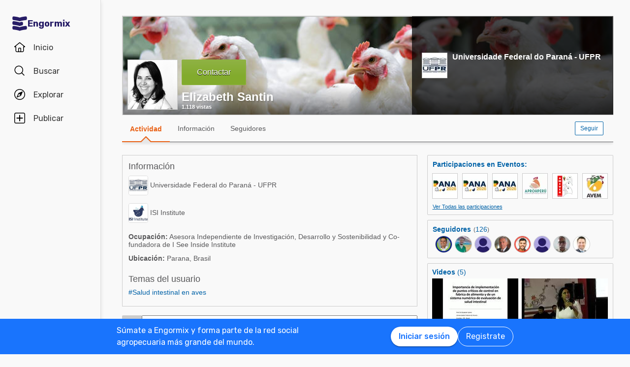

--- FILE ---
content_type: text/html; charset=utf-8
request_url: https://www.engormix.com/mbr-701265/elizabeth-santin
body_size: 52790
content:


<!DOCTYPE html>
<html>
<head><title>
	Elizabeth Santin
</title><meta name="description" content="Perfil de Elizabeth Santin en Engormix. Haz como Elizabeth Santin, únete a la comunidad mas grande relacionada a la producción animal y agricola" /><meta name="robots" content="index,follow" /><link rel="shortcut icon" href="https://static.engormix.com/Images/favicon.ico" /><meta name="viewport" content="width=device-width, initial-scale=1.0, user-scalable=yes, minimum-scale=1.0" /><style>*{margin:0;padding:0;}body{color:#58585a;}a{color:#0062a7;}div{color:#000;}p{margin:12px 0;}ul{padding:0 25px;}li{padding-left:16px;}table td{padding:initial;}input{margin:0;}h1,h2{font-weight:400;margin:0;}:root{--c-main00: #000;--c-main01: #fff;--c-main02: #f9402d;--c-main03: #271d67;--c-sec01: #1974FD;--c-sec02: #00B1FB;--c-sec03: #EFEFEF;--c-ter01: #333;--c-ter02: #888;--c-ter03: #bfbfbf;--c-feed01: #FD1919;--c-feed02: #FBCFBD;--c-feed03: #FFC400;--c-feed04: #FBEECA;--c-feed05: #00B1FB;--c-feed06: #C5DBF2;--c-feed07: #00A04A;--c-feed08: #D8EACC;--c-lec01: #333;--c-lec02: #888;}.fs0{font-size: 0 !important;}.fs10{font-size: 10px !important;}.fs11{font-size: 11px !important;}.fs12{font-size: 12px !important;}.fs14{font-size: 14px !important;}.fs16{font-size: 16px !important;}.fs18{font-size: 18px !important;}.fs22{font-size: 22px !important;}.fs24{font-size: 24px !important;}.fs35{font-size: 35px !important;}.fwb{font-weight:700;}.fsCon{font-size: 1em !important;line-height: 1.8;letter-spacing: -.003em;color: #58585a;}.fsCon div{font-size: 1em !important;line-height: 1.8;letter-spacing: -.003em;color: #58585a;}.fsCon td{font-size: .75em;}[class*="fs"]{font-family:Arial, Helvetica, sans-serif;color:#58585a;}.tofEllip{text-overflow:ellipsis;white-space:nowrap;word-wrap:normal;overflow:hidden;}.c1{color:#0062a7;}.c2{color:#3594C6;}.c3{color:#58585a;}.c4{color:#e96014;}.c5{color:#fff;}.c6{color:#d8000c;}.c7{color:#9f6000;}.c8{color:#8e3b8a;}.c9{color:#41a62a;}.c10{color:#fbb03b;}.mt4{margin-top:4px !important;}.mt5{margin-top:5px !important;}.mt7{margin-top:7px !important;}.mt10{margin-top:10px !important;}.mt15{margin-top:15px !important;}.mt20{margin-top:20px !important;}.mt30{margin-top:30px !important;}.mt40{margin-top:40px !important;}.ml5{margin-left:5px !important;}.ml10{margin-left:10px !important;}.ml15{margin-left:15px !important;}.ml20{margin-left:20px !important;}.ml30{margin-left:30px !important;}.mb5{margin-bottom:5px;}.mb10{margin-bottom:10px !important;}.mb15{margin-bottom:15px !important;}.mb20{margin-bottom:20px !important;}.tac{text-align:center !important;}.tal{text-align:left !important;}.tar{text-align:right !important;}.tdn{text-decoration:none;}.tdu{text-decoration:underline;}a.tdn:hover{text-decoration:underline;}.dt{display:table;}.dr{display:table-row;}.dc{display:table-cell;}#aspnetForm{padding-top:0;}/* @media screen and (max-width:800px){#aspnetForm{padding: 30px 8px 0;}}@media screen and (max-width:1024px){#aspnetForm{padding: 60px 8px 0;}}*/ #divContenido img{max-width:100% !important;height:auto !important;}#divContenido table{width:100% !important;}.lnkUser{color:#58585a;text-decoration:none;}.lnkUser:hover{color:#0062a7;text-decoration:underline !important;}.scheme{width:100%;max-width:998px;margin:0 auto;overflow:hidden;margin-top:32px;min-height:100vh;}@media screen and (max-width: 1279px){.scheme{max-width: 916px;}}@media screen and (max-width: 1099px){.scheme{max-width: 648px;}}@media screen and (max-width: 711px){.scheme{max-width: calc(100vw - 32px);}}@media screen and (max-width: 843px){.scheme{margin-top: 0;}}.layout{width:100%;max-width:998px;margin:0 auto;overflow:hidden;}.w100{width:100%;}.Col{position:relative;float:left;}.ColR{position:relative;float:right;}.clear{clear:both;}.cp{cursor:pointer;}.pr{position:relative;}.barracentro{position:fixed;font-family:Arial,Helvetica,sans-serif;font-size:1.5ex;float:left;z-index:10000;width:100%;height:auto;top:0;left:0;text-align:center;vertical-align:middle;}.vat{vertical-align:top;}.vam{vertical-align:middle;}.dib{display:inline-block;}.dBlock{display:block;}.dNone{display:none;}@font-face{font-family: 'Material Icons';font-display: swap;font-style: normal;font-weight: 400;src: url(https://fonts.gstatic.com/s/materialicons/v46/flUhRq6tzZclQEJ-Vdg-IuiaDsNc.woff2) format('woff2');}.material-icons{font-family: 'Material Icons';font-weight: normal;font-style: normal;font-size: 24px;line-height: 1;letter-spacing: normal;text-transform: none;display: inline-block;white-space: nowrap;word-wrap: normal;direction: ltr;-webkit-font-feature-settings: 'liga';-webkit-font-smoothing: antialiased;}.linea_tectonica_dotteada{border-bottom:dotted 1px #58585a;height:0;font-size:0;}.linea_tectonica_03{border-bottom:1px solid #c8c8c8;font-size:0;height:0;}.lg{border-bottom:solid 1px #CCC;}.br02{border:1px solid #ccc;font-size:0;}.tt{position: relative;display:block;text-align: center;}.btn{border-radius:2px;display:block;font-family:Arial, Helvetica, sans-serif;text-align:center;text-decoration:none;display:inline-block;white-space:nowrap;font-weight:normal;height:initial;}.btn.blue{background:#1c73ed;background:linear-gradient(to bottom, #1c73ed 0, #2659ed 68%);border:solid #1c73ed 1px;cursor:pointer;text-shadow:0 1px #000;color:#FFF;}.btn.red{background:#ec5d59;background:linear-gradient(to bottom, #ec5d59 0, #c53d36 68%);border:solid #ec5d59 1px;cursor:pointer;text-shadow:0 1px #000;color:#FFF;}.btn.green{background:#8fb244;background:linear-gradient(to bottom, #8fb244 0, #82ab2c 68%);border:solid #8fb244 1px;cursor:pointer;text-shadow:0 1px #000;color:#FFF;}.btn.none{background:#FFF;background:#FFF;border:solid #FFF 1px;color:#58585A;cursor:pointer;}.btn.gray{background:#b7b7b7;background:linear-gradient(to bottom, #b7b7b7 0, #b7b7b7 68%);border:solid #b7b7b7 1px;color:#e9e9e9;}.btn.grey{background: #f5f5f5;background: linear-gradient(to bottom,#f5f5f5 11%,#f1f1f1 100%);border: 1px solid #dcdcdc;color: #58585a;cursor:pointer;}.btn.ghost{background:#FFF;border:solid #0062a7 1px;cursor:pointer;color:#0062a7;}.btn.blue:hover{box-shadow:0 1px 3px #666;border:solid #2456e7 1px;}.btn.green:hover{box-shadow:0 1px 3px #666;border:solid #739331 1px;}.btn.red:hover{box-shadow:0 1px 3px #666;border:solid #952f2a 1px;}.btn.grey:hover{box-shadow:0 1px 3px #666;border:solid #C6C6C6 1px;}.btn.ghost:hover{box-shadow:0 1px 3px #666;border:solid #0062a7 1px;background:#d2e1fb;}.btn.s{font-size:11px;padding:4px 10px;}.btn.m{font-size:12px;padding:6px 10px;}.btn.l{font-size:16px;padding:16px 30px;}/* Thumbnails profiles */ .pph{border:solid 1px #CCCCCC;border-radius:50%;overflow:hidden;}.pph.s100{width:98px !important;height:98px !important;}.pph.s50{width:48px !important;height:48px !important;}.pph.s40{width:38px !important;height:38px !important;}.pph.s35{width:33px !important;height:33px !important;}.pph.s25{width:23px !important;height:23px !important;}/* Thumbnails referentes */ .infls{position:relative;display:inline-block;}.infls i{position:absolute;color:#FFFFFF;background-color:#CC9933;border-radius: 50%;padding: 2px;}.si100{width:100px;height:100px;border-radius: 50%;padding: 4px;box-sizing:border-box;background-color:#CC9933;}.si50{width: 50px;height: 50px;border-radius: 50%;padding: 3px;box-sizing:border-box;background-color:#CC9933;}.si40{width: 40px;height: 40px;border-radius: 50%;padding: 2px;box-sizing:border-box;background-color:#CC9933;}.si35{width: 35px;height: 35px;border-radius: 50%;padding: 2px;box-sizing:border-box;background-color:#CC9933;}.si25{width: 25px;height: 25px;border-radius: 50%;padding: 2px;box-sizing:border-box;background-color:#CC9933;}.si100 i{top:65px;left:0;font-size:31px;}.si50 i{top:32px;left:0;font-size:14px;}.si40 i{top:25px;left:0;font-size:13px;}.si35 i{top:23px;left:0;font-size:8px;}.si25 i{top:13px;left:0;font-size:8px;}.si100 .pph.s100{width:92px !important;height:92px !important;border-radius: 50%;border:0;}.si50 .pph.s50{width:44px !important;height:44px !important;border-radius: 50%;border:0;}.si40 .pph.s40{width:36px !important;height:36px !important;border-radius: 50%;border:0;}.si35 .pph.s35{width:31px !important;height:31px !important;border-radius: 50%;border:0;}.si25 .pph.s25{width:21px !important;height:21px !important;border-radius: 50%;border:0;}@media screen and (max-width:700px){#divContenido img{max-width:100% !important;height:auto !important}#divContenido table{width:100% !important}.pcOnly{display:none !important}.barracentro{position:absolute}}@media screen and (min-width:768px){.mbOnly{display:none !important}}.pager{font-size:1em;font-family:Arial;display:inline-block;text-align:center;padding:0;}.pager>a{display:inline-block;padding:10px;min-width:1.167em;text-decoration:none;margin-right:5px;}.pager>a.left{background-color:#fff;border:1px solid #fff;color:#3594C6;vertical-align:middle;font-size:3em;padding:0;margin-right:0;}.pager>a.right{background-color:#fff;border:0;color:#3594C6;vertical-align:middle;font-size:3em;padding:0;margin-right:0;}.pager>a.active{background-color:#3594C6;border:1px solid #3594C6;color:#fff;}.pager>a{background-color:#fff;border:1px solid #3594C6;color:#3594C6;}.ModalPopupBG{opacity:.7;background-color: #333;}.mpp{background-color: #333;}.tipsy{font-size:10px;font-family:Arial, Helvetica, sans-serif;position:absolute;z-index:100000;padding:5px;}.tipsy-inner{text-align:center;color:#fff;background-color:#000;max-width:200px;border-radius:3px;-moz-border-radius:3px;-webkit-border-radius:3px;padding:5px 8px 4px;}.tipsy-arrow{position:absolute;width:0;height:0;line-height:0;border:5px dashed #000;}.tipsy-arrow-n{border-bottom-color:#000;}.tipsy-n .tipsy-arrow{top:0;border-bottom-style:solid;border-top:none;border-left-color:transparent;border-right-color:transparent;left:50%;margin-left:-5px;}.tipsy-arrow-s{border-top-color: #000}.tipsy-s .tipsy-arrow{bottom: 0;left: 50%;margin-left: -5px;border-top-style: solid;border-bottom: none;border-left-color: transparent;border-right-color: transparent}.txt14{font-size: 14px;line-height: 18px;font-family: Arial, Helvetica, sans-serif;}.embed-container{position: relative;padding-bottom: 56.25%;height: 0;overflow: hidden;background-color:#000;}.embed-container iframe{position: absolute;top:0;left: 0;width: 100%;height: 100%;}.grid-canvas{display: flex;align-items: center;background-color: #f9f9f9;}.grid-container{width: 100%;max-width: 1256px;grid-template-columns: 193px auto;display: grid;margin: 0 auto;column-gap: 20px;}.grid-menu{box-shadow: 4px 0 8px -4px rgb(0 0 0 / 10%);background-color: #f9f9f9;height: 100vh;position: sticky;top: 0;display: flex;flex-direction: column;align-items: center;z-index: 1;}.grid-menu *{font-family: 'Rubik';font-size: 16px;text-decoration: none !important;font-weight: 400;font-style: normal;box-sizing: border-box;}.grid-main{padding: 0 16px 0 16px;box-sizing: border-box;}@media screen and (max-width: 1279px){.grid-container{grid-template-columns: 68px auto;width: 1036px;}}@media screen and (max-width: 1099px){.grid-container{grid-template-columns: 80px auto;width: 780px;}}@media screen and (max-width: 843px){.grid-container{margin-top: 64px;margin-bottom: 60px;grid-template-columns: 680px;width: 680px;}.grid-menu{box-shadow: 0 1px 4px 0 rgba(0, 0, 0, 0.1);height: 64px;position: fixed;width: 100%;left: 0;z-index: 10;background-color: #FFF;}}@media screen and (max-width: 711px){.grid-container{grid-template-columns: auto;margin: 60px 16px;}.grid-main{padding: 0;}}.MuiButton-root{font-family: 'Rubik';font-size: 16px;font-weight: 500;text-decoration: none;text-transform: none;border-radius: 100px;column-gap: 4px;letter-spacing: normal;min-width: auto;white-space: nowrap;height: 40px;outline: 0;margin: 0;display: inline-flex;align-items: center;justify-content: center;position: relative;box-sizing: border-box;cursor: pointer;user-select: none;vertical-align: middle;line-height: 1.75;padding: 6px 16px;transition: background-color 250ms cubic-bezier(0.4, 0, 0.2, 1) 0ms,box-shadow 250ms cubic-bezier(0.4, 0, 0.2, 1) 0ms,border-color 250ms cubic-bezier(0.4, 0, 0.2, 1) 0ms,color 250ms cubic-bezier(0.4, 0, 0.2, 1) 0ms;}.MuiButton-outlined{color: #FFF;border-color: #FFF;border: 1px solid white;font-weight: 400;}.MuiButton-contained{background-color: var(--c-main02);color: white;box-shadow: 0px 3px 1px -2px rgba(0,0,0,0.2),0px 2px 2px 0px rgba(0,0,0,0.14),0px 1px 5px 0px rgba(0,0,0,0.12);}.MuiButton-contained:hover{box-shadow: 0px 2px 4px -1px rgba(0,0,0,0.2),0px 4px 5px 0px rgba(0,0,0,0.14),0px 1px 10px 0px rgba(0,0,0,0.12);}.MuiButton-contained.white{background-color: white;color: var(--c-sec01);box-shadow: 0px 3px 1px -2px rgba(0,0,0,0.2),0px 2px 2px 0px rgba(0,0,0,0.14),0px 1px 5px 0px rgba(0,0,0,0.12);}.txt14{font-size:14px;line-height:18px;font-family: Arial;}.ed:hover{box-shadow: 0 1px 1px #ccc;border: 1px solid #c6c6c6;cursor: pointer;}.ed{background-color: #f5f5f5;background: linear-gradient(to bottom,#f5f5f5 11%,#f1f1f1 100%);border: 1px solid #dcdcdc;border-radius: 2px;padding: 5px 10px;color: #58585a;text-decoration: none;text-align: center;font-family: Arial, Helvetica, sans-serif;display: inline-block;font-size: 12px;font-weight: 700;}.pl5{padding-left: 5px;}.w50h50{width:50px;height:50px;}.mbrAl .w40{width:40px;}.mbrAl .bcCCC, .ucLike .bcCCC{background-color:#CCC;border-top-left-radius:2px;border-bottom-left-radius:2px;}.mbrAl .h28{height:28px;}.ucVid .w250h141{width:250px;height:141px;background-color:#000;}.ucVid .br0{border-width:0;display:initial;}.ucVid img, .ucReg img,.ucPhot img, .ucVidQ img{display: initial !important;}.ucProd .w250h200{width:250px;height:200px;background-color:#FFF;}.ucProd .br0{border-width:0;}.ucProd .maxH120{max-height:120px;}.ucProd .al{text-align: center;font-family: Arial,Helvetica,sans-serif;font-size: 14px;border: 1px solid;margin: 10px 0;padding: 10px;color: #9f6000;background-color: #feefb3;}.ucArt .p200{padding:20px 0 0 0;box-sizing:border-box;}.ucArt .mr20, .ucNews .mr20{margin-right:20px;}.ucArt .m62000, .ucNews .m62000{margin:6px 20px 0 0;}.ucArt .mt6{margin-top:6px;}.ucFor .globo, .ucLike .globo, .ucFor .globof8{border-radius:10px;border: 1px solid #9B9C9E;}.ucFor .globo, .ucLike .globo{background-color: #FFF;}.ucFor .globof8{background-color: #F8E7C0;}.ucFor .m1510{margin:15px 10px;}.ucFor .p1, .ucLike .p1, .ucFor .p3{width: 17px;height: 8px;background-image: url(//static.engormix.com/sprites/2013/spr_gral01-20170308.png);margin-top:-8px}.ucFor .p1, .ucLike .p1{background-position: -55px -112px;}.ucFor .p3{background-position: -80px -98px;}.ucFor .w50{width: 50px;}.actPhot .bg0{background-color: #000000;}.actPhot .ml12{margin-left: 12px;}.actPhot .thmb{width: 598px;height: 448px;position: relative;}.actPhot .thmb1{width: 190px;height: 142px;position: relative;}.actPhot .thmb2{width: 293px;height: 219px;position: relative;}@media screen and (max-width: 700px){.actPhot .thmb{width:100% !important;height: auto !important;}.actPhot .thmb1{width:100% !important;height: auto !important;}.actPhot .thmb2{width:100% !important;height: auto !important;}}.ucVidQ .w250h140{width:250px;height: 141px;background-color: #000;}.ucVidQ .w335, .ucProd .w335, .ucVid .w335{width: 335px;}.ucLike .w35h35{width:35px;height:35px;}.ucLike .m10{margin:10px;}.topic-card{width: 100%;padding: 12px;border: solid 1px #ccc;box-sizing: border-box;margin-bottom: 18px;}.topic-card a{display: inline-block;padding: 8px 0;}.mp .layout-grid{display: grid;grid-template-columns: auto 378px;column-gap: 20px;}.mp .cl1{margin-top:20px;min-height:400px;overflow:hidden}.mp .cl2{margin-top: 20px;min-height:400px;}.mp .mt60{margin-top:60px}.mp .sdead{width: 60%;margin-left: 20%;border: 1px solid black;background-color: #CCCCCC;padding: 20px 0;}@media screen and (max-width: 1024px){#aspnetForm{padding-top: 0!important;}.mp .sdead{width: calc(100% - 2px);margin-left: 0;}}@media screen and (max-width: 1099px){.mp .layout-grid{grid-template-columns: auto;}.mp .cl2{display:none;}}@media screen and (max-width: 600px){.mp .cl1{width:100%;}.mp .fs12{font-size: 14px !important;}}.explore_container{width: -moz-fit-content;width: fit-content;background-color: #f9f9f9;transform: translateX(0);transition: all 0.3s ease-out;position: absolute;top: 0;height: 100vh;z-index: 0;border-top-right-radius: 16px;border-bottom-right-radius: 16px;right: 0;width: 0;padding: 16px 16px 24px;overflow-y: auto;}.explore_container::-webkit-scrollbar{appearance: none;-webkit-appearance: none;}.explore_container:hover::-webkit-scrollbar-thumb{background: var(--c-ter02);}.explore_container::-webkit-scrollbar-thumb{background: var(--c-main01);border-radius: 20px;border: 4px solid var(--c-main01);}.explore_explore_open{transform: translateX(100%);transition: all 0.3s ease-out;box-shadow: 4px 0 16px 0 rgba(0, 0, 0, 0.2);width: fit-content;}.explore_explore_main{opacity: 0;transition: visibility 0s, opacity 0s linear;}.explore_explore_open .explore_explore_main{transition: visibility 0.9s, opacity 0.9s ease-out;visibility: visible;opacity: 1;}.explore_explore_item{margin: 16px 0;display: flex;flex-direction: row;justify-content: space-between;align-items: center;}.explore_explore_item span{font-size: 16px;color: var(--c-main02);font-weight: 500;}@media screen and (max-width: 843px){.explore_container{width: 0;right: auto;left: 0;overflow: hidden;transition: width 0.5s ease-in-out;transform: none;padding: 0;}.explore_explore_items{height: calc(100vh - 220px);overflow-y: auto;}.explore_explore_open{width: 100%;padding: 16px 16px 24px;top: 64px;border-radius: initial;border-top: 1px solid #eaeaea;}.explore_block_scroll{margin: 0;height: 100%;overflow: hidden;}}.Accordion *{white-space: nowrap;}.Accordion a{font-size: 16px;color: var(--c-lec02);line-height: 2.29;}.AccordionSummary{display: grid;grid-template-columns: auto 24px;align-items: center;cursor: pointer;grid-column-gap: 8px;}.AccordionSummary span{font-size: 16px;font-weight: 500;color: var(--c-ter02);}.ExpandIconWrapper{transition: transform 150ms cubic-bezier(0.4, 0, 0.2, 1) 0ms;}.explore_opened .ExpandIconWrapper{transform: rotate(-180deg);}.AccordionDetails{display: flex;flex-direction: column;height: 0;overflow: hidden;transition: height 3000ms ease-in-out;margin: 16px 0;}.explore_opened .AccordionDetails{overflow: visible;height: fit-content;}.lg-container{position: fixed;bottom: 0;left: 0;width: 100%;height: 72px;background-color: var(--c-sec01);z-index: 10;}.lg-main{display: flex;flex-direction: row;justify-content: space-between;column-gap: 16px;margin: 12px auto;max-width: 838px;padding: 0 16px;width: 100%;}.lg-text{display: block;max-width: 378px;line-height: 24px;color: white;}.lg-buttons{display: flex;flex-direction: row;column-gap: 16px;align-items: center;}@media screen and (max-width: 859px){.lg-container{display: none;}}.navbar_container{border-right: 1px solid #dfdfdf;display: flex;gap: 8px;flex-direction: column;padding-top: 24px;z-index: 1;background-color: #f9f9f9;height: 100vh;width: 100%;}.navbar_buttons{gap: 8px;flex-direction: column;}.navbar_buttons, .navbar_logo{display: flex;width: -moz-fit-content;width: fit-content;}.navbar_logo{height: 48px;padding: 0 12px;justify-content: center;align-items: center;border-radius: 48px;column-gap: 12px;}.navbar_label{font-size: 16px;color: var(--c-lec01);}.navbar_brand{font-size: 18px;font-weight: 700;color: var(--c-main03);}.navbar_item{height: 48px;min-width: 48px;padding: 0 16px;display: grid;grid-template-columns: 24px auto;justify-content: flex-start;align-items: center;grid-column-gap: 16px;column-gap: 16px;cursor: pointer;position: relative;border-radius: 24px;}.navbar_item .navbar_svg1{display: block;}.navbar_item .navbar_svg2{display: none;}.navbar_selected span{color: #f9402d;font-weight: 500;}.navbar_item:hover{background-color: rgba(174, 166, 225, 0.5);}.navbar_item:focus{background-color: initial;}.navbar_item_selected span{color: var(--c-main02);font-weight: 500;}.navbar_item_selected svg{fill: var(--c-main02);}.navbar_item_selected .navbar_svg1{display: none;}.navbar_item_selected .navbar_svg2{display: block;}.navbar_tabbar{position: fixed;z-index: 100;background-color: #fff;height: 64px;bottom: 0;width: 100%;box-shadow: 0 -1px 4px 0 rgba(0, 0, 0, 0.1);display: none;}.navbar_tabbar .navbar_container{width: 100%;margin: auto;max-width: 680px;display: flex;flex-direction: row;justify-content: space-evenly;align-items: center;height: 64px;}.navbar_tabbar .navbar_container .navbar_item{width: 48px;height: 48px;display: flex;justify-content: center;align-items: center;flex-direction: column;}.navbar_dotNotif{min-width: 18px;height: 18px;border-radius: 10px;border: 1px solid #fff;background-color: #e13535;font-size: 12px;color: #fff !important;justify-content: center;line-height: 17px;display: flex;z-index: 100;position: absolute;top: 5px;left: 28px;}@media screen and (min-width: 844px) and (max-width: 1279px){.navbar_brand{display: none;}.navbar_buttons{margin: 0 auto;}}@media screen and (max-width: 1279px){.navbar_container{align-items: center;}.navbar_item{justify-content: center;padding: 0 12px;grid-template-columns: 24px;}.navbar_item:hover{padding: initial;}.navbar_label{display: none;}.navbar_dotNotif__bcvbM{left: 22px;}}@media screen and (max-width: 843px){.navbar_buttons{margin: initial;}.navbar_btnLogin__PLQ5S{display: contents;}.navbar_container{justify-content: space-between;flex-direction: row;width: 100%;padding: 8px 16px;border-right: 0;background-color: #fff;}.navbar_buttons{flex-direction: row;align-items: center;}.navbar_tabbar{display: block;}.navbar_so{display: none;visibility: hidden;}}@media screen and (max-width: 712px){.navbar_container{padding: 8px 16px;}.navbar_logo{padding: 0 12px 0 0;column-gap: 4px;}.navbar_buttons{gap: 0;}}.mbr-ph.s24{width: 24px;height: 24px;}.mbr-ph{border-radius: 50%;background-color: #bfbfbf;padding: 1px;box-sizing: border-box;display: inline-flex;overflow: hidden;position: relative;}.uctt .ttp{background: #dae9f5;border-radius:2px;height: 150px;-moz-box-shadow: 0 1px 3px #666;-webkit-box-shadow: 0 1px 3px #666;box-shadow: 0 1px 3px #666;}.uctt .ttp1{width: 0;height: 0;border-left: 6px solid transparent;border-right: 6px solid transparent;border-bottom: 8px solid #dae9f5;position: absolute;left: 17px;top: -8px;z-index: 10;}.uctt .box{padding:3px 20px 10px 20px;}body{}.pfmnu .pad{padding: 19px 16px 19px 16px;text-decoration: none;}.pfmnu .pam:hover{cursor: pointer;color: #e96014;}.pfmnu .paf{margin: 13px 20px;}.pfmnu .lhi{line-height: initial;}.pfmnu .m1210{margin: 12px 10px;}.pfmnu .itemSelected{background-image: url(//images.engormix.com/2013/showcase2013_pico_nav.png);background-position: bottom;background-repeat: no-repeat;top: 1px;color: #e96014;font-weight: bold;text-decoration: none;}.pfmnu .itemSelectedCommunity{color: #e96014;font-weight: bold;}.pfmnu .boxMbrUnread{top:17px;left:-14px;background-color:rgb(220, 13, 23);padding: 2px 0 2px 0;text-shadow:rgba(0,0,0,0.4) 0 -1px 0;-webkit-box-shadow:rgba(0,0,0,0.701961) 0 1px 1px 0;-webkit-border-radius: 2px;-moz-border-radius: 2px;border-radius: 2px;}.pfmnu .sbox{display: none;}.pfmnu .mld3{height: 48px;border-top: 1px solid #d9d9d9;margin: 0;line-height: 48px;padding-right: 16px;}.pfmnu .pCP{position: absolute;top: 20px;left: 430px;}.pfmnu .tpf{position: relative;float: left;width:80%;text-align:left}.pfmnu .dpopup{display: none;position: fixed;top: 0;left: 0;width: 100%;height: 46px;background-color: white;z-index: 1000;}.pfmnu .h200{height: 200px}.pfmnu .ofh{overflow: hidden}.pfmnu .pabs{position:absolute}.pfmnu .t0l0{top: 0;left: 0}.pfmnu .h100{height: 100%}.pfmnu .pfmnu .ed:hover{-moz-box-shadow: 0 1px 1px #ccc;-webkit-box-shadow: 0 1px 1px #ccc;-ms-box-shadow: 0 1px 1px #ccc;box-shadow: 0 1px 1px #ccc;border: 1px solid #c6c6c6;cursor: pointer;}.pfmnu .ed{background: url([data-uri]);background: -moz-linear-gradient(top,#f5f5f5 11%,#f1f1f1 100%);background: -webkit-gradient(linear,left top,left bottom,color-stop(11%,#f5f5f5),color-stop(100%,#f1f1f1));background: -webkit-linear-gradient(top,#f5f5f5 11%,#f1f1f1 100%);background: -o-linear-gradient(top,#f5f5f5 11%,#f1f1f1 100%);background: -ms-linear-gradient(top,#f5f5f5 11%,#f1f1f1 100%);background: linear-gradient(to bottom,#f5f5f5 11%,#f1f1f1 100%);-webkit-filter: progid:DXImageTransform.Microsoft.gradient(startColorstr='#f5f5f5',endColorstr='#f1f1f1',GradientType=0);-moz-filter: progid:DXImageTransform.Microsoft.gradient(startColorstr='#f5f5f5',endColorstr='#f1f1f1',GradientType=0);-o-filter: progid:DXImageTransform.Microsoft.gradient(startColorstr='#f5f5f5',endColorstr='#f1f1f1',GradientType=0);filter: progid:DXImageTransform.Microsoft.gradient(startColorstr='#f5f5f5',endColorstr='#f1f1f1',GradientType=0);border: 1px solid #dcdcdc;-ms-border-radius: 2px;border-radius: 2px;padding: 5px 10px;color: #58585a;text-decoration: none;text-align: center;font-family: Arial, Helvetica, sans-serif;font-weight: 700;display: inline-block;cursor: pointer;font-size: 12px;z-index:1;}.pfmnu .edf{position: absolute;top: 65px;left: 64px;padding: 4px 4px 0 4px;}.pfmnu .edpf{position: relative;float: right;}.pfmnu .b10l120{bottom: 10px;left: 120px;text-shadow: 2px 3px rgba(0, 0, 0, 0.1);z-index: 0}.pfmnu .txtdn{text-decoration: none;}.pfmnu .mbr_nfoto6{height: 100px;width: 100px;background-image: url(//static.engormix.com/sprites/2013/spr_gral01-20170308.png);background-position: 0 -653px;display: inline-block}.pfmnu .sfoto{left: 10px;bottom: 10px;width: 100px;height: 100px;z-index: 0;cursor: default;}.pfmnu .dprof0{top: 0;right: 0;width: 410px;height: 200px;}.pfmnu .dprof1{background-color: #000000;opacity: 0.7;z-index: 0;}.pfmnu .dprof2{z-index: 0;}.pfmnu .pd20{padding:20px}.pfmnu .ht160{height: 160px;display: table;}.pfmnu .icnNoLogo{background-image: url(//static.engormix.com/sprites/2013/spr_gral01-20170308.png);height: 50px;width: 50px;cursor: pointer;background-position: 0 -387px;margin-right: 10px;position: relative;float: left;border: solid 1px #ccc;background-color: white;}.pfmnu .scomp{width: 308px;max-height: 160px;}.pfmnu .prof768t{display:table;width:95%;margin: 0 auto}.pfmnu .prof768c{display:table-cell;text-align:center;vertical-align:middle}.pfmnu .bprof768{max-width:254px;width:100%;padding:15px}.pfmnu .scomp768{max-height: 50px;margin:10px 10px 10px 0}.pfmnu .mg10{margin: 10px}.pfmnu .mbar{height:48px;line-height:48px}.pfmnu .p010{padding: 10px;}.pfmnu .mpf{width: 22px;height: 16px;background-position: -138px -292px;display: inline-block}.pfmnu .mnudes{top: 4px;left: 0;background-color: white;z-index: 9;border: solid 1px var(--c-ter03);border-radius: 4px;padding: 0 16px;width: 100%;box-sizing: border-box;box-shadow: 0 1px 4px 0 rgb(0 0 0 / 10%);}.pfmnu .des0{margin:0;height: 48px;line-height: 48px;display: flex;flex-direction: row;justify-content: space-between;align-items: center;}.pfmnu .des1{cursor: pointer;padding: 10px;width:22px;height:48px}.pfmnu .dlbk{display:block}.pfmnu .desurm{line-height:16px;left:5px;top:16px}.pfmnu .desIt{text-decoration:none;width:100%;height:100%;display:block}.pfmnu .desline{bottom: -8px;left: 0;height: 8px;}.pfmnu .desep{border-top: 1px solid rgb(245, 245, 245);-webkit-box-shadow: 0px 0px 7px rgb(0, 0, 0);-ms-box-shadow: 0px 0px 7px rgb(0, 0, 0);box-shadow: 0px 0px 7px rgb(0, 0, 0);z-index: 10;}.pfmnu .bwhite{background-color: white;}.pfmnu .h7{height: 7px;}.pfmnu .gradient{border-top: solid 1px #58585A;box-shadow: 0 0 7px #58585a;}.pfmnu .mnufix{position:fixed;top:60px;z-index: 10;height:55px;width:998px;}.pfmnu .wh35{width:35px;height:35px;}.pfmnu .mbr_nfoto5{height: 35px;width: 35px;background-position: 0 -352px;display: inline-block;background-image: url(//static.engormix.com/sprites/2013/spr_gral01-20170308.png);}.pfmnu .mt13{margin-top: 13px}.pfmnu .ed01{height: 14px;width: 14px;background-image: url(//static.engormix.com/sprites/2013/spr_gral01-20170308.png);background-position: -48px -45px;margin-right: 5px;float: left}@media screen and (max-width: 1099px){.pfmnu .hbox{display: none;}.pfmnu .svbox{visibility: visible !important;}.pfmnu .sbox{display: block;}.pfmnu .pCP{position: absolute;top: 20px;right: 20px;left: auto;}.pfmnu .maxl{max-width:85%}.pfmnu .edbt{padding:13px 10px!important}}@media screen and (max-width: 640px){.pfmnu .maxl{max-width:70%}.pfmnu .tpf{width:70%}}@media screen and (max-width: 440px){.pfmnu .tpf{width:100%}.pfmnu .edpf{float: left;}}.pfmnu #shadow{width: 996px;height: 60px;background: linear-gradient(to bottom,rgba(0,0,0,0) 0,rgba(0,0,0,.51) 100%);position: absolute;bottom: 0;left: 0;}.pfmnu .ProfileS{position: relative;width: 100%;height: 200px;background-color: #ccc;}.container_portada{width:100%;height: 200px;}@media screen and (max-width: 711px){.container_portada{width: calc(100vw - 32px);}}.imgPortada{position: absolute;height: 100%;width: calc(100% - 4px);left: 0;top: 0;right: 0;bottom: 0;object-fit: cover;color: transparent;}.pev .br2w376{border-radius: 2px;width: 376px;}.pev .w50h50oh{width:50px;height:50px;overflow:hidden;}.pev .m100100{margin: 10px 0 10px 0;}.pev .ml9{margin-left: 9px;}.fwr .mbr2br2p10{-ms-border-radius: 2px;border-radius: 2px;padding: 10px;}.fwr .b1ml4{border:1px solid #ccc;margin-left: 4px;}.pav .br2w378{border-radius: 2px;width: 376px;}.pav .mar10{margin: 9px 0 9px 9px;}.pav .w175h98ohbc0{width: 175px;height: 98px;overflow: hidden;background-color: #000000;margin-right:7px;}.pav .w175h45oh{width: 175px;height:45px;overflow: hidden;}.pav .mt3{margin-top: 3px;}.pav .w8{width: 8px;}.pav .w178h45oh{width: 178px;height:45px;overflow: hidden;}.ucPhot{border-radius:2px;width: 376px;}.ucPhot .m10{margin:10px 0 10px 10px;}.ucPhot .w171h116{background-color:#000000;width:171px;height:116px;overflow:hidden;margin-right: 8px;}.ucPhot .h119{height:119px;}.ucPhot .br1c000{border:solid 1px #000;}.ucPhot .w12{width:12px;}body{background-color: #f9f9f9;}.fot .container{height: 40px;border-top: 1px solid var(--c-main03);padding-top: 8px;}.fot .main{margin: auto;display: flex;flex-direction: row;column-gap: 24px;width: fit-content;}.fot .fs14{font-family: 'Rubik' !important;}@media screen and (max-width: 1099px){.fot .container{margin-bottom: 120px;}.fot .main{display: block;}.fot .main div{margin-bottom: 18px;}.fot .main .copy{font-size: 12px !important;}}</style><link type="text/css" rel="stylesheet" href="https://fonts.googleapis.com/icon?family=Material+Icons" />
    <!--[if gte IE 9]><style type="text/css">.gradient {-webkit-filter: none;-moz-filter: none;-o-filter: none;filter: none;}</style><![endif]-->
    <link rel="canonical" href="https://www.engormix.com/mbr-701265/elizabeth-santin" /><script type="application/ld+json">{"@context":"https://schema.org","@type":"ProfilePage","dateCreated":"2011-01-27T18:49:00-03:00","mainEntity":{"@id":"#main-author","@type":"Person","name":"Elizabeth Santin","jobTitle":"Asesora Independiente de Investigación, Desarrollo y Sostenibilidad y Co-fundadora de I See Inside Institute","alumniOf":{"@type":"EducationalOrganization","name":"Universidade Federal do Paraná - UFPR"},"url":"https://www.engormix.com/mbr-701265/elizabeth-santin","image":["https://images.engormix.com/members/35/elizabeth-santin-359411-100.jpg"],"knowsAbout":["Salud intestinal en aves"],"hasPart":[{"@type":"Article","headline":"Efecto de una proteasa en el rendimiento y la salud intestinal de pollo de engorde alimentado con una dieta estándar o una dieta de baja densidad","datePublished":"2018-06-01T00:00:00-03:00","url":"//www.engormix.com/avicultura/enzimas-nutricion-avicola/efecto-proteasa-rendimiento-salud_a42571/","author":{"@id":"#main-author"}},{"@type":"Article","headline":"Alcaloide cuaternario de benzofenantridina en la expresión de células cd3+, células caliciformes en la mucosa intestinal y células inmunológias en la sangre de pollos","datePublished":"2011-10-20T11:04:00-03:00","url":"//www.engormix.com/avicultura/salud-intestinal-aves/alcaloide-cuaternario-benzofenantridina-expresion_a29191/","author":{"@id":"#main-author"}},{"@type":"Article","headline":"Asociación de ácidos orgánicos, bacillus subtilis y un oligosacárido manano en el control de Salmonella Minnesota en pollos de engorde","datePublished":"2011-10-20T11:04:00-03:00","url":"//www.engormix.com/avicultura/acidificantes-aves/asociacion-acidos-organicos-bacillus_a29198/","author":{"@id":"#main-author"}},{"@type":"Article","headline":"Utilización de un producto probiótico a base de lactobacillus adicionado al agua para el control de Salmonella Minnesota en pollos de engorde","datePublished":"2011-10-20T00:00:00-03:00","url":"//www.engormix.com/avicultura/probioticos-aves/utilizacion-producto-probiotico-base_a29188/","author":{"@id":"#main-author"}},{"@type":"Article","headline":"Efecto de la ventana de nacimiento en la planta de incubación sobre la presencia de células cd3 positivas en el sistema linfoide de pollos de engorde procedentes de huevos de diferentes pesos, de reproductoras de la misma edad","datePublished":"2011-10-20T00:00:00-03:00","url":"//www.engormix.com/avicultura/incubacion-huevo/efecto-ventana-nacimiento-planta_a29068/","author":{"@id":"#main-author"}},{"@type":"Article","headline":"Probióticos a base de Enterococcus Faecium ncimb 10415 en el control de Salmonella minnesota en pollos de engorde","datePublished":"2011-10-18T00:00:00-03:00","url":"//www.engormix.com/avicultura/probioticos-aves/probioticos-base-enterococcus-faecium_a29197/","author":{"@id":"#main-author"}},{"@type":"Article","headline":"Eficacia de aditivo antimicotoxina en lechonas expuestas a la zearalenona","datePublished":"2011-08-09T00:00:00-03:00","url":"//www.engormix.com/micotoxinas/aditivos-antimicotoxinas/eficacia-aditivo-antimicotoxina-lechonas_a28963/","author":{"@id":"#main-author"}},{"@type":"Article","headline":"Efectos de la zearalenona en lechonas pre púberes","datePublished":"2011-05-16T00:00:00-03:00","url":"//www.engormix.com/porcicultura/micotoxinas-cerdos/efectos-zearalenona-lechonas-pre_a28794/","author":{"@id":"#main-author"}},{"@type":"Article","headline":"Efecto del uso de Acidal® ml, en agua de bebida, sobre el recuento de salmonella enteritidis en el buche de pollos de carne, en el periodo del ayuno pre matanza","datePublished":"2010-04-14T15:37:00-03:00","url":"//www.engormix.com/avicultura/fitobioticos-avicultura/efecto-uso-acidal-agua_a28377/","author":{"@id":"#main-author"}},{"@context":"https://schema.org","@type":"VideoObject","name":"Relación Microbiota-Huésped y su impacto productivo","description":"\"La relación microbiota/huésped y su impacto sobre los resultados productivos\" fue el tema de la conferencia de la Dra. Elizabeth Santin durante el 2° Simposio Internacional Biofarma de Nutrición Animal - SINA (Abril 2018. Rosario, Argentina)","thumbnailUrl":"https://images.engormix.com/s_video/SINA2018ElizabethSantin-Larelacionmicrobiotahuespedsuimpactoenlaproduccion(58min).jpg","uploadDate":"2019-12-15T12:22:00-03:00","contentUrl":"//www.engormix.com/avicultura/salud-intestinal-aves/relacion-microbiota-huesped-impacto_v57765/","interactionStatistic":{"type":"InteractionCounter","userInteractionCount":0},"publisher":{"@type":"Organization","name":"Engormix","logo":{"@type":"ImageObject","url":"https://images.engormix.com/logo.jpg","height":"550","width":"550"}},"datePublished":"2019-12-15T12:22:00-03:00","author":{"@id":"#main-author"}},{"@context":"https://schema.org","@type":"VideoObject","name":"Puntos críticos en fábrica de alimento: Evaluando Salud intestinal","description":"La Dra. Elizabeth Santin brind&oacute; su conferencia sobre \"La Importancia de la implementaci&oacute;n de puntos cr&iacute;ticos de control en f&aacute;brica de alimento y de un sistema num&eacute;rico de evaluaci&oacute;n de salud intestinal (M&eacute;todo ISI)\" en el 2&deg; Simposio Internacional Biofarma de Nutrici&oacute;n Animal (2018. Rosario, Argentina)","thumbnailUrl":"https://images.engormix.com/s_video/SINA2018-ElizabethSantin-Implementacionpuntoscriticoscontrolfabricas(57min).jpg","uploadDate":"2019-12-15T12:14:00-03:00","contentUrl":"//www.engormix.com/balanceados/haccp-fabrica-alimentos/puntos-criticos-fabrica-sistema_v57764/","interactionStatistic":{"type":"InteractionCounter","userInteractionCount":0},"publisher":{"@type":"Organization","name":"Engormix","logo":{"@type":"ImageObject","url":"https://images.engormix.com/logo.jpg","height":"550","width":"550"}},"datePublished":"2019-12-15T12:14:00-03:00","author":{"@id":"#main-author"}},{"@context":"https://schema.org","@type":"VideoObject","name":"Elizabeth Santin: Calidad Intestinal e Imunidad","description":"La profesora Elizabeth Santin, de la Universidad Federal del Paraná (Brasil), disertó calidad intestinal e inmunidad en el marco del Simposio Internacional Técnico de Yes...","thumbnailUrl":"https://images.engormix.com/s_video/SITYyes2018-SantinConferencia.jpg","uploadDate":"2018-05-29T23:33:00-03:00","contentUrl":"//www.engormix.com/avicultura/salud-intestinal-aves/elizabeth-santin-calidad-intestinal_v51949/","interactionStatistic":{"type":"InteractionCounter","userInteractionCount":0},"publisher":{"@type":"Organization","name":"Engormix","logo":{"@type":"ImageObject","url":"https://images.engormix.com/logo.jpg","height":"550","width":"550"}},"datePublished":"2018-05-29T23:33:00-03:00","author":{"@id":"#main-author"}},{"@context":"https://schema.org","@type":"VideoObject","name":"Resistencia a antibióticos en seres humanos y su relación con producción animal","description":"La Prof. Elizabeth Santin PhD, del Departamento de Medicina Veterinaria de la Universidad Federal de Paraná (UFPR) brindó la conferencia: \"Preocupaciones sobre la resistencia a los antibióticos en el ser humano y su relación con producción animal\" en el Simposio de Grupo Nutec: \"Nuevos retos en producción, nuevas soluciones\".","thumbnailUrl":"https://images.engormix.com/s_video/GrupoNutec-NuevosRetosEnProduccionNuevasSolucionesDrElizabethSantin.jpg","uploadDate":"2015-12-18T10:13:00-03:00","contentUrl":"//www.engormix.com/porcicultura/one-health-salud/resistencia-antibioticos-seres-humanos_v38802/","interactionStatistic":{"type":"InteractionCounter","userInteractionCount":0},"publisher":{"@type":"Organization","name":"Engormix","logo":{"@type":"ImageObject","url":"https://images.engormix.com/logo.jpg","height":"550","width":"550"}},"datePublished":"2015-12-18T10:13:00-03:00","author":{"@id":"#main-author"}},{"@context":"https://schema.org","@type":"VideoObject","name":"Producción Avícola: Costo de la respuesta inmune. Elizabeth Santín","description":"La Prof. Elizabeth Santin PhD, del Departamento de Medicina Veterinaria de la Universidad Federal de Paraná (UFPR) brindó la conferencia: \"Costo de la respuesta inmune para la producción avícola\"","thumbnailUrl":"https://images.engormix.com/s_video/AVEM2015-Santin.jpg","uploadDate":"2015-04-15T16:17:00-03:00","contentUrl":"//www.engormix.com/avicultura/sistema-inmune-aves/produccion-avicola-costo-respuesta_v34323/","interactionStatistic":{"type":"InteractionCounter","userInteractionCount":0},"publisher":{"@type":"Organization","name":"Engormix","logo":{"@type":"ImageObject","url":"https://images.engormix.com/logo.jpg","height":"550","width":"550"}},"datePublished":"2015-04-15T16:17:00-03:00","author":{"@id":"#main-author"}}]}}</script></head>
<body>
    <div class="grid-canvas">
        <div class="grid-container">
            <div class="grid-menu">
                

<script type="text/javascript">

    // Utilizamos JavaScript para cargar las fuentes de forma asíncrona
    function loadFonts() {
        var fontLink = document.createElement('link');
        fontLink.href = 'https://fonts.googleapis.com/css2?family=Asap&family=Rubik:wght@400;500;700&display=swap';
        fontLink.rel = 'stylesheet';
        document.head.appendChild(fontLink);
    }

    // Llamamos a la función para cargar las fuentes después de que la página haya cargado
    window.addEventListener('load', loadFonts);


    function fnToggle() {
        document.getElementById('explore_btn').classList.toggle("navbar_item_selected")
        document.getElementById('explore_menu').classList.toggle('explore_explore_open')
        document.body.classList.toggle('explore_block_scroll')
    }
</script>
<div class="navbar_container">
    
    <a id="ctl00_ctl01_lnkBrand" class="navbar_logo" title="Engormix" alt="Engormix" href="/">
        <svg viewBox="0 0 512 512" height="32" width="32" style="vertical-align: middle; fill: #271d67">
            <path d="m256 181c60-23 152-35 201-40 19-2 34-19 34-38l0-43c0-23-20-41-42-38-50 5-136 17-193 39-57-22-143-34-193-39-22-3-42 15-42 38l0 43c0 19 15 36 34 38 49 5 141 17 201 40z m0 310c60-24 152-36 201-41 19-2 34-18 34-38l0-43c0-23-20-40-42-38-50 6-136 18-193 40-57-22-143-34-193-40-22-2-42 15-42 38l0 43c0 20 15 36 34 38 49 5 141 17 201 41z m107-257c0-24-23-41-46-36-22 5-43 11-61 18-57-22-143-34-193-40-22-2-42 15-42 38l0 44c0 19 15 36 34 37 49 6 141 18 201 41 23-9 50-16 77-22 17-3 30-19 30-36z"></path></svg>
        <span class="navbar_brand">Engormix</span></a>
    <div class="navbar_buttons">
        <a id="ctl00_ctl01_lnkHome" class="navbar_so" href="/">
            <div class="navbar_item ">
                <svg viewBox="0 0 512 512" height="24" width="24" style="vertical-align: middle">
                    <path d="m484 219l-211-170c-4-4-10-6-15-6l-4 0c-6 0-11 2-15 6l-211 170c-14 14-5 37 15 37l32 0 0 149c0 36 28 64 64 64l234 0c36 0 64-28 64-64l0-149 32 0c20 0 29-23 15-37z m-260 218l0-117c0-6 5-11 11-11l42 0c6 0 11 5 11 11l0 117z m181-202l0 170c0 18-14 32-32 32l-53 0 0-117c0-23-19-43-43-43l-42 0c-24 0-43 20-43 43l0 117-53 0c-18 0-32-14-32-32l0-170c0-6-5-11-11-11l-23 0 176-142c4-4 10-4 14 0l176 142-23 0c-6 0-11 5-11 11z"></path></svg>
                <span class="navbar_label">
                    Inicio</span>
            </div>
        </a>
        <a class="navbar_so" href="/searcher/">
            <div id="ctl00_ctl01_pnlSearch" class="navbar_item">
	
                <svg id="ctl00_ctl01_ico_search" viewBox="0 0 512 512" height="24" width="24" style="vertical-align: middle">
                    <path d="m459 436l-97-97c27-33 43-74 43-120 0-104-83-187-186-187-104 0-187 83-187 187 0 103 83 186 187 186 46 0 87-16 120-44l97 97c6 7 17 7 23 0 6-6 6-16 0-22z m-240-63c-86 0-155-69-155-154 0-86 69-155 155-155 85 0 154 69 154 155 0 85-69 154-154 154z"></path>
                </svg>
                
                <span class="navbar_label">
                    Buscar</span>
            
</div>
        </a>
        <div id="explore_btn" class="navbar_item" onclick="fnToggle()" style="cursor: pointer;">
            <svg viewBox="0 0 512 512" height="24" width="24" style="vertical-align: middle" class="navbar_svg1">
                <path d="m256 53c112 0 203 91 203 203 0 112-91 203-203 203-112 0-203-91-203-203 0-112 91-203 203-203m0-32c-130 0-235 105-235 235 0 130 105 235 235 235 130 0 235-105 235-235 0-130-105-235-235-235z m125 110c-5-4-12-5-18-3l-158 68c-4 2-7 5-9 9l-68 158c-3 6-1 13 3 18 3 2 8 4 12 4 2 0 4 0 6-1l158-68c4-2 7-5 9-9l68-158c2-6 1-13-3-18z m-208 208l50-116 66 66z"></path></svg><svg viewBox="0 0 512 512" height="24" width="24" style="vertical-align: middle; fill: #f9402d" class="navbar_svg2"><path d="m256 21c-130 0-235 105-235 235 0 130 105 235 235 235 130 0 235-105 235-235 0-130-105-235-235-235z m128 127l-68 158c-2 4-5 7-9 9l-158 68c-6 3-13 1-18-4-4-4-6-11-3-17l68-159c1-3 4-6 8-8l159-68c2-1 4-1 6-1 4 0 8 1 11 4 5 5 6 12 4 18z m-45 23l-50 115-66-66z"></path></svg>
            <span class="navbar_label">
                Explorar</span>
        </div>
        
        <a id="ctl00_ctl01_lnkPublish" class="navbar_so" onClick="SignInRequired({callbackUrl: &#39;/content/new/&#39;, action: &#39;publish&#39;})">
            <div class="navbar_item ">
                <svg viewBox="0 0 512 512" height="24" width="24" style="vertical-align: middle">
                    <path d="M426 459c17 0 33-20 33-44l0-318c0-24-16-43-33-43l-340 0c-17 0-33 19-33 43l0 318c0 24 16 44 33 44l340 0m0 32l-340 0c-36 0-65-34-65-76l0-318c0-42 29-76 65-76l340 0c36 0 65 34 65 76l0 318c0 42-29 76-65 76z m-53-214l-96 0 0 96c0 12-9 22-21 22-12 0-21-10-21-22l0-96-96 0c-12 0-22-9-22-21 0-12 10-21 22-21l96 0 0-96c0-12 9-22 21-22 12 0 21 10 21 22l0 96 96 0c12 0 22 9 22 21 0 12-10 21-22 21z"></path></svg>
                <span class="navbar_label">
                    Publicar</span>
            </div>
        </a>
        
    </div>
</div>



<script type="text/javascript">
    function ToggleExplore(id) {
        document.getElementById(id).classList.toggle("explore_opened");
    }
</script>

<div class="explore_container" id="explore_menu">
    <div class="explore_explore_main">
        <div class="explore_explore_item"><span>Explorar</span>
            <div style="cursor: pointer" onclick="fnToggle()">
            <svg viewBox="0 0 512 512" height="24" width="24" style="vertical-align: middle">
                <path d="m279 256l142-143c6-6 6-16 0-22-6-7-16-6-22 0l-143 142-143-142c-6-6-16-6-22 0-7 6-6 16 0 22l142 143-142 143c-6 6-6 16 0 22 6 7 16 6 22 0l143-142 143 142c6 6 16 6 22 0 7-6 6-16 0-22z"></path></svg></div>
        </div>
        <div class="explore_explore_items">

            <div class="Accordion explore_opened" id="accordion1">
                <div class="AccordionSummary" tabindex="0" role="button" aria-expanded="true" onclick="ToggleExplore('accordion1')">
                    <span>Comunidades en español</span>
                    <div class="ExpandIconWrapper">
                        <svg viewBox="0 0 512 512" height="24" width="24" style="vertical-align: middle; fill: #888">
                            <path d="m358 222l-90 93c-7 7-17 7-24 0l-90-93c-10-11-3-30 12-30l180 0c15 0 22 19 12 30z"></path></svg>
                    </div>
                </div>
                <div class="AccordionDetails">
                    <a href='//www.engormix.com/agricultura/'>Agricultura</a><a href='//www.engormix.com/balanceados/'>Balanceados - Piensos</a><a href='//www.engormix.com/avicultura/'>Avicultura</a><a href='//www.engormix.com/ganaderia/'>Ganadería</a><a href='//www.engormix.com/lecheria/'>Lechería</a><a href='//www.engormix.com/micotoxinas/'>Micotoxinas</a><a href='//www.engormix.com/porcicultura/'>Porcicultura</a><a href='//www.engormix.com/mascotas/'>Mascotas</a>
                </div>
            </div>

            <div class="Accordion" id="accordion2">
                <div class="AccordionSummary" tabindex="0" role="button" aria-expanded="true" onclick="ToggleExplore('accordion2')">
                    <span>Comunidades en inglés</span>
                    <div class="ExpandIconWrapper">
                        <svg viewBox="0 0 512 512" height="24" width="24" style="vertical-align: middle; fill: #888">
                            <path d="m358 222l-90 93c-7 7-17 7-24 0l-90-93c-10-11-3-30 12-30l180 0c15 0 22 19 12 30z"></path></svg>
                    </div>
                </div>
                <div class="AccordionDetails">
                    <a href='//en.engormix.com/aquaculture/'>Acuacultura</a><a href='//en.engormix.com/mycotoxins/'>Micotoxinas</a><a href='//en.engormix.com/poultry-industry/'>Avicultura</a><a href='//en.engormix.com/pig-industry/'>Porcicultura</a><a href='//en.engormix.com/dairy-cattle/'>Lechería</a><a href='//en.engormix.com/feed-machinery/'>Balanceados - Piensos</a>
                </div>
            </div>

            <div class="Accordion" id="accordion3">
                <div class="AccordionSummary" tabindex="0" role="button" aria-expanded="true" onclick="ToggleExplore('accordion3')">
                    <span>Comunidades en portugués</span>
                    <div class="ExpandIconWrapper">
                        <svg viewBox="0 0 512 512" height="24" width="24" style="vertical-align: middle; fill: #888">
                            <path d="m358 222l-90 93c-7 7-17 7-24 0l-90-93c-10-11-3-30 12-30l180 0c15 0 22 19 12 30z"></path></svg>
                    </div>
                </div>
                <div class="AccordionDetails">
                    <a href='//pt.engormix.com/micotoxinas/'>Micotoxinas</a><a href='//pt.engormix.com/avicultura/'>Avicultura</a><a href='//pt.engormix.com/suinocultura/'>Porcicultura</a><a href='//pt.engormix.com/pecuaria-corte/'>Ganadería</a><a href='//pt.engormix.com/pecuaria-leite/'>Lechería</a>
                </div>
            </div>

            <a class="mt16" style="display: block; font-weight:500; color:var(--c-ter02)" href="/advertise/">Anunciar en Engormix</a></div>
    </div>
</div>

<div class="navbar_tabbar">
    <div class="navbar_container">
        <a id="ctl00_ctl01_lnkHome_tab" href="/">
            <div class="navbar_item">
                <svg viewBox="0 0 512 512" height="24" width="24" style="vertical-align: middle">
                    <path d="m484 219l-211-170c-4-4-10-6-15-6l-4 0c-6 0-11 2-15 6l-211 170c-14 14-5 37 15 37l32 0 0 149c0 36 28 64 64 64l234 0c36 0 64-28 64-64l0-149 32 0c20 0 29-23 15-37z m-260 218l0-117c0-6 5-11 11-11l42 0c6 0 11 5 11 11l0 117z m181-202l0 170c0 18-14 32-32 32l-53 0 0-117c0-23-19-43-43-43l-42 0c-24 0-43 20-43 43l0 117-53 0c-18 0-32-14-32-32l0-170c0-6-5-11-11-11l-23 0 176-142c4-4 10-4 14 0l176 142-23 0c-6 0-11 5-11 11z"></path></svg>
                <span class="fs12  fwb c-m2">Inicio</span>
            </div>
        </a>
        <a id="ctl00_ctl01_lnkPublish_tab" onClick="SignInRequired({callbackUrl: &#39;/content/new/&#39;, action: &#39;publish&#39;})">
            <div class="navbar_item">
                <svg viewBox="0 0 512 512" height="24" width="24" style="vertical-align: middle">
                    <path d="M426 459c17 0 33-20 33-44l0-318c0-24-16-43-33-43l-340 0c-17 0-33 19-33 43l0 318c0 24 16 44 33 44l340 0m0 32l-340 0c-36 0-65-34-65-76l0-318c0-42 29-76 65-76l340 0c36 0 65 34 65 76l0 318c0 42-29 76-65 76z m-53-214l-96 0 0 96c0 12-9 22-21 22-12 0-21-10-21-22l0-96-96 0c-12 0-22-9-22-21 0-12 10-21 22-21l96 0 0-96c0-12 9-22 21-22 12 0 21 10 21 22l0 96 96 0c12 0 22 9 22 21 0 12-10 21-22 21z"></path></svg>
                <span class="fs12 ">Publicar</span>
            </div>
        </a>
        <a href="/searcher/">
            <div id="ctl00_ctl01_pnlSearch_tab" class="navbar_item">
	
                <svg id="ctl00_ctl01_ico_search_tab" viewBox="0 0 512 512" height="24" width="24" style="vertical-align: middle">
                    <path d="m459 436l-97-97c27-33 43-74 43-120 0-104-83-187-186-187-104 0-187 83-187 187 0 103 83 186 187 186 46 0 87-16 120-44l97 97c6 7 17 7 23 0 6-6 6-16 0-22z m-240-63c-86 0-155-69-155-154 0-86 69-155 155-155 85 0 154 69 154 155 0 85-69 154-154 154z"></path>
                </svg>
                
                <span class="fs12 ">Buscar</span>
            
</div>
        </a>
    </div>
</div>

<gen-search-widget
    configId="53954fb2-d291-4204-8f9b-3ca20e9731da"
    id="searchWidget"
/>


    <div class="lg-container">
        <div class="lg-main">
            <span class="lg-text fs16 c-m1">
                Súmate a Engormix y forma parte de la red social agropecuaria más grande del mundo.</span>
            <div class="lg-buttons">
                <a class="MuiButton-root MuiButton-contained white" onclick="SignInRequired()">
                    Iniciar sesión</a>
                <a class="MuiButton-root MuiButton-outlined" onclick="SignInRequired()">
                    Registrate</a>
            </div>
        </div>
    </div>



            </div>
            <div class="grid-main">
                <form method="post" action="#" id="aspnetForm" class="mp">
<div class="aspNetHidden">
<input type="hidden" name="__EVENTTARGET" id="__EVENTTARGET" value="" />
<input type="hidden" name="__EVENTARGUMENT" id="__EVENTARGUMENT" value="" />
<input type="hidden" name="__LASTFOCUS" id="__LASTFOCUS" value="" />
<input type="hidden" name="__VIEWSTATE" id="__VIEWSTATE" value="GVAZkpVCa6moxANhRWgtw+TVxP1aYBE6K8d738/kwmXElxPHMRw4s6iu1uBWmaot8g+pxHdRF1helv8i57u0/PKvLH3xOPL5suDl2qaY+6fO4Rtb" />
</div>

<script type="text/javascript">
//<![CDATA[
var theForm = document.forms['aspnetForm'];
if (!theForm) {
    theForm = document.aspnetForm;
}
function __doPostBack(eventTarget, eventArgument) {
    if (!theForm.onsubmit || (theForm.onsubmit() != false)) {
        theForm.__EVENTTARGET.value = eventTarget;
        theForm.__EVENTARGUMENT.value = eventArgument;
        theForm.submit();
    }
}
//]]>
</script>



<script src="/v1/ScriptResource.axd?d=[base64]" type="text/javascript"></script>
<script type="text/javascript">
//<![CDATA[
var PageMethods = function() {
PageMethods.initializeBase(this);
this._timeout = 0;
this._userContext = null;
this._succeeded = null;
this._failed = null;
}
PageMethods.prototype = {
_get_path:function() {
 var p = this.get_path();
 if (p) return p;
 else return PageMethods._staticInstance.get_path();},
GetPosts:function(m,p,o,succeededCallback, failedCallback, userContext) {
return this._invoke(this._get_path(), 'GetPosts',false,{m:m,p:p,o:o},succeededCallback,failedCallback,userContext); }}
PageMethods.registerClass('PageMethods',Sys.Net.WebServiceProxy);
PageMethods._staticInstance = new PageMethods();
PageMethods.set_path = function(value) { PageMethods._staticInstance.set_path(value); }
PageMethods.get_path = function() { return PageMethods._staticInstance.get_path(); }
PageMethods.set_timeout = function(value) { PageMethods._staticInstance.set_timeout(value); }
PageMethods.get_timeout = function() { return PageMethods._staticInstance.get_timeout(); }
PageMethods.set_defaultUserContext = function(value) { PageMethods._staticInstance.set_defaultUserContext(value); }
PageMethods.get_defaultUserContext = function() { return PageMethods._staticInstance.get_defaultUserContext(); }
PageMethods.set_defaultSucceededCallback = function(value) { PageMethods._staticInstance.set_defaultSucceededCallback(value); }
PageMethods.get_defaultSucceededCallback = function() { return PageMethods._staticInstance.get_defaultSucceededCallback(); }
PageMethods.set_defaultFailedCallback = function(value) { PageMethods._staticInstance.set_defaultFailedCallback(value); }
PageMethods.get_defaultFailedCallback = function() { return PageMethods._staticInstance.get_defaultFailedCallback(); }
PageMethods.set_enableJsonp = function(value) { PageMethods._staticInstance.set_enableJsonp(value); }
PageMethods.get_enableJsonp = function() { return PageMethods._staticInstance.get_enableJsonp(); }
PageMethods.set_jsonpCallbackParameter = function(value) { PageMethods._staticInstance.set_jsonpCallbackParameter(value); }
PageMethods.get_jsonpCallbackParameter = function() { return PageMethods._staticInstance.get_jsonpCallbackParameter(); }
PageMethods.set_path("ActivitiesList.aspx");
PageMethods.GetPosts= function(m,p,o,onSuccess,onFailed,userContext) {PageMethods._staticInstance.GetPosts(m,p,o,onSuccess,onFailed,userContext); }
//]]>
</script>

<div class="aspNetHidden">

	<input type="hidden" name="__VIEWSTATEGENERATOR" id="__VIEWSTATEGENERATOR" value="9C00B988" />
	<input type="hidden" name="__VIEWSTATEENCRYPTED" id="__VIEWSTATEENCRYPTED" value="" />
	<input type="hidden" name="__EVENTVALIDATION" id="__EVENTVALIDATION" value="VNcNSdrGfgkMmCmxluEwd+qLR+vr+/hp+7JG0skHU+3D67jXIG8LA51+uHLVrY7mw6IrXShjlossnPVW10BMusSukSCQuJQM7cZN+2OFlzzjOoviq+nfp4iwdekemzfHpC+DY8gFE7ChaXI6VhqspjRUbHemBHfBhMPrXrUDXY58AjSe5Z/0pnR/e5pL1SciUUycY4VuxLvVsswBlIrbq5YiPBsgnak13G+HUdst79YTuQiNS0oCKs5aaI4MobInkD0Dp43e4wyPq8kbWZ+ueeg/5diVXgQT6/lSSUsK4KLvd3zDNbXYvZTABs6R2623VXH68CDOxBZWO7HFLnuTuU/1bZTBkylQ7wzAEcG9svaurPK2lZiFKQ6yaJ96iXpK6/hkdu09QaoFN9dk5Lqxz87ur0s=" />
</div>
                    <script type="text/javascript">
//<![CDATA[
Sys.WebForms.PageRequestManager._initialize('ctl00$sM', 'aspnetForm', ['fctl00$ucHeader$ctl01','','tctl00$Main$uH','','tctl00$Main$uD','','tctl00$Main$uL','','tctl00$ucSuggestedPeople$uG','','tctl00$ucSuggestedPeople$uS','','tctl00$ucSuggestedPeople$uR','','tctl00$ucSuggestedPeople$upF',''], [], [], 90, 'ctl00');
//]]>
</script>

                    <script type="text/javascript"></script>

                    <div id="ctl00_pnlLayout" class="scheme vcard mtl">
                        
                        <section>
                            


<div class="pfmnu">
    <div id="fullMenu" class="svbox">
        
        


        <div id="ctl00_ucHeader_pPortada" class="Col br02 w100 h200 ofh">
	
            
            <div class="dpopup" style="display: none;"></div>
            <div class="ProfileS br02 w100 pabs t0l0">
                <div class="container_portada" style="position: relative;">
                    
                    <img id="ctl00_ucHeader_iPortada" class="imgPortada" src="https://static.engormix.com/fotos/ph6d42e61f38390958d5db3dd72b5ca57f132447821e8f52beefa68bc963ea896bd7502751acf63f0348210befb34e0622827fd7617ffa0bd3958932d8a016d292.jpg" /><div id="shadow"></div>
                </div>
            </div>

            <div class="pabs b10l120">
                <div id="ctl00_ucHeader_plContact0" class="Col1 mb10">
		
                    
                    <a id="ctl00_ucHeader_hlContact1" class="btn green l" onclick="SignInRequired({action:&#39;contact&#39;});">
                        Contactar
                    </a>
                
	</div>
                <div class="clear"></div>
                <div>
                    <a id="ctl00_ucHeader_lnkName" class="txtdn" href="https://www.engormix.com/mbr-701265/elizabeth-santin">
                        <h1 class="fs24 c5 fwb fn">
                            Elizabeth Santin</h1>
                    </a>
                </div>
                <div id="ctl00_ucHeader_pViews" class="fs11 fwb c5">
		
                    1.118 vistas
                
	</div>
            </div>

            <div id="ctl00_ucHeader_ctl01" class="br02 mbr_nfoto6 pabs sfoto">
		
                    <div id="ctl00_ucHeader_pS" class="w100 h100">
			
                        
                        <img id="ctl00_ucHeader_iPhoto100" title="Elizabeth Santin" class="photo" width="100" height="100" src="https://images.engormix.com/members/35/elizabeth-santin-359411-100.jpg" alt="Elizabeth Santin" style="height:100px;width:100px;" />
                    
		</div>
                
	</div>

            
            <div id="ctl00_ucHeader_divBack" class="hbox pabs dprof0 dprof1"></div>
            <div class="hbox pabs dprof0 dprof2">
                
                
                
                
                    <div class="pd20 ht160">
                        <div class="dc vam">
                            <div class="Col icnNoLogo">
                                <a id="ctl00_ucHeader_hlLogo" class="aspNetDisabled txtdn" target="_blank" style="cursor:default;"><img id="ctl00_ucHeader_iLogo" title="Universidade Federal do Paraná - UFPR" width="50" height="50" src="https://static.engormix.com/fotos/ph6d42e61f38390958d5db3dd72b5ca57f132447821e8f52beefa68bc963eadc298916784aeca96872156204dea2014575c03e823177f8019598.jpg" alt="Universidade Federal do Paraná - UFPR" style="height:50px;width:50px;" /></a>
                            </div>
                            <div class="Col ofh scomp">
                                <div>
                                    <a id="ctl00_ucHeader_hlCompany" class="fs16 fwb tdn cp c5 org" target="_blank" style="text-decoration:none;cursor:default;">Universidade Federal do Paraná - UFPR</a>
                                </div>
                                <div class="mt5 fs11 c5">
                                    
                                </div>
                            </div>
                        </div>
                    </div>
                
            </div>
        
</div>

        
        
        <div id="ctl00_ucHeader_pData768" class="Col sbox w100" style="border-bottom: solid 1px #ccc;">
	
            
            

            
            
                <div class="Col icnNoLogo mg10">
                    <a id="ctl00_ucHeader_hlLogo768" class="aspNetDisabled txtdn" target="_blank" style="cursor:default;"><img id="ctl00_ucHeader_iLogo768" title="Universidade Federal do Paraná - UFPR" width="50" height="50" src="https://static.engormix.com/fotos/ph6d42e61f38390958d5db3dd72b5ca57f132447821e8f52beefa68bc963eadc298916784aeca96872156204dea2014575c03e823177f8019598.jpg" alt="Universidade Federal do Paraná - UFPR" style="height:50px;width:50px;" /></a>
                </div>
                <div class="Col maxl ofh scomp768">
                    <div>
                        <a id="ctl00_ucHeader_hlCompany768" class="fs16 fwb tdn cp c3 org" target="_blank" style="text-decoration:none;cursor:default;">Universidade Federal do Paraná - UFPR</a></div>
                </div>
                <div class="clear"></div>
            
        
</div>
        

        <div class="Col sbox mt10 w100 mbar">
            <div class="Col btG cp p010">
                <span class="material-icons fs24 c3" original-title="Menu">menu</span>
            </div>
            <div id="ctl00_ucHeader_pCurrentTabMb" class="Col itemSelected ml10">
	
                <a id="ctl00_ucHeader_hlCurrentTabMb" class="fs14 fwb c4 txtdn" href="https://www.engormix.com/mbr-701265/elizabeth-santin">Actividad</a>
</div>
            <div class="ColR ml10 lhi m1210 paf">
                <div id="pFwbt_701265_i_2">
	
    <a id="ctl00_ucHeader_FollowButton2_hlBt" class="btn ghost m" onclick="SignInRequired({action:&#39;follow&#39;});">Seguir</a>

</div>
            </div>
            <div class="clear"></div>

            
            <div id="menuMb" class="sbox pabs mnudes" style="display: none">
                <div class="des0">
                    <div class="fs14" style="line-height:48px;">
                        Menu
                    </div>
                    <span class="material-icons fs24 c3 btG cp" original-title="Close">close</span>
                </div>
                <div id="ctl00_ucHeader_pActivityMb" class="mld3">
	
                    <a id="ctl00_ucHeader_hlActivityMb" class="fs14 fwb c4 desIt" href="https://www.engormix.com/mbr-701265/elizabeth-santin">Actividad</a>
                
</div>
                
                <div id="ctl00_ucHeader_pInfoMb" class="mld3">
	
                    <a id="ctl00_ucHeader_hlInfoMb" class="fs14 c3 desIt" href="https://www.engormix.com/mbr-701265/Info.htm">Información</a>
                
</div>
                
                
                
                <div id="ctl00_ucHeader_pFollowersMb" class="mld3">
	
                    <a id="ctl00_ucHeader_hlFollowersMb" class="fs14 c3 desIt" href="https://www.engormix.com/mbr-701265/seguidores/p1.htm">Seguidores</a>
                
</div>
                
                
            </div>



        </div>
        
    <span id="btnModalA"></span>
        <style>
            .ui-modal{
                padding:8px !important;
                border-radius: 8px !important;
                box-sizing: border-box;
            }
        </style>
    <div id="uiModalB" class="ui-modal" style="display: none;" data-target-id="btnModalA" data-max-width="400" data-min-height="144" data-close-mode="required">
        
    </div>

        
        <div class="Col hbox w100">
            
            <div id="ctl00_ucHeader_pActivity" class="Col">
	
                <a id="ctl00_ucHeader_hlActivity" class="Col fs14 c3 pad itemSelected" href="https://www.engormix.com/mbr-701265/elizabeth-santin">Actividad</a>
            
</div>
            
            <div id="ctl00_ucHeader_pInfo" class="Col">
	
                <a id="ctl00_ucHeader_hlInfo" class="Col fs14 c3 pad pam" href="https://www.engormix.com/mbr-701265/Info.htm">Información</a>
            
</div>
            
            
            
            <div id="ctl00_ucHeader_pFollowers" class="Col">
	
                <a id="ctl00_ucHeader_hlFollowers" class="Col fs14 c3 pad pam" href="https://www.engormix.com/mbr-701265/seguidores/p1.htm">Seguidores</a>
            
</div>
            
            
            <div id="ctl00_ucHeader_pnlFollow" class="ColR paf">
                <div id="pFwbt_701265_i_0">
	
    <a id="ctl00_ucHeader_FollowButton0_hlBt" class="btn ghost m" onclick="SignInRequired({action:&#39;follow&#39;});">Seguir</a>

</div>
            </div>
            
        </div>

        <div class="clear"></div>
        <div class="w100 ofh h7">
            <div class="gradient"></div>
        </div>
    </div>

    
</div>



                        </section>

                        

                        <div class="layout-grid">
                            <div id="ctl00_divMain" class="cl1">
                                <div id="divContenido">
                                    <a id="sh_start"></a>
                                    <section>
                                        
 
    <span id="ctl00_Main_uH">
            <input type="hidden" name="ctl00$Main$hM" id="hM" value="9fcfd25dab6c9e2189ba75d0aa367b2e" />
            <input type="hidden" name="ctl00$Main$hO" id="hO" value="7ba00122954a4a7e8d57707b7b765c5f" />
            <input type="hidden" name="ctl00$Main$hP" id="hP" value="2" />
        </span>  
    
    <script type="text/javascript">
        var rd = false; 
        var shoot = true;

        function GetRecords() {
            var m = document.getElementById("hM").value;
            var o = document.getElementById("hO").value;
            var p = document.getElementById("hP").value;
            rd = false;
            $("#divPostsLoader").html('<img src="https://images.engormix.com/201001/ajax-loader_small.gif">');
            $("#divPostsLoader").show();
            window.PageMethods.set_path("/Profile/ActivitiesList.aspx");
            window.PageMethods.GetPosts(m, p, o, OnGetPostsComplete);
            p++;
            document.getElementById("hP").value = p;
        }

        function OnGetPostsComplete(rp) {
            $("#container").last().append(rp);
            $("#divPostsLoader").hide();
            $(".itne").tipsy({ gravity: 'ne', fade: true });
            $(".itsw").tipsy({gravity: 'sw', fade: true });
            $(".itse").tipsy({ gravity: 'se', fade: true });
            $(".itnw").tipsy({ gravity: 'nw', fade: true });
            $(".itn").tipsy({ gravity: 'n', fade: true });
            $(".its").tipsy({ gravity: 's', fade: true });
            $(".ite").tipsy({ gravity: 'e', fade: true });
            $(".itw").tipsy({ gravity: 'w', fade: true });
            $(".itns").tipsy({ gravity: $.fn.tipsy.autoNS, fade: true });
            $(".itwe").tipsy({ gravity: $.fn.tipsy.autoWE, fade: true });
            rd = true;
            if (rp !== '') shoot = true;
        }
    </script>
    
    <div id="ctl00_Main_pnlTopic" class="topic-card">
        <div class="fs18 c3">
            Información
        </div>
        <div id="ctl00_Main_divGroups" class="fs14 c3">
            <img src="https:\\images.engormix.com/groups/2292.jpg" alt="Universidade Federal do Paraná - UFPR" style="width:38px; height:38px; vertical-align:middle; border-radius: 4px;border: 1px solid rgba(191, 191, 191, .5);margin: 8px 0;" /> <span class='tdn'> Universidade Federal do Paraná - UFPR</span><br/><img src="https:\\images.engormix.com/groups/17364.jpg" alt="ISI Institute" style="width:38px; height:38px; vertical-align:middle; border-radius: 4px;border: 1px solid rgba(191, 191, 191, .5);margin: 8px 0;" /> <span class='tdn'> ISI Institute</span>
        </div>
        <div id="ctl00_Main_divTitleProf" class="fs14 c3" style="margin-top: 12px;">
            <b>Ocupación:</b> Asesora Independiente de Investigación, Desarrollo y Sostenibilidad y Co-fundadora de I See Inside Institute
        </div>
        
        <div class="fs14 c3" style="margin-top: 12px;">
            <b>Ubicación:</b> Parana, Brasil
        </div>

        
          
        <div id="ctl00_Main_divTopic" style="margin-top:24px;">
            <div class="fs18 c3">
                Temas del usuario
            </div>
            <a id="ctl00_Main_lnkTopic" class="fs14 c1 tdn" href="/avicultura/salud-intestinal-aves/">#Salud intestinal en aves</a>
        </div>
    </div>

    <div class="mbrAl">
        <div class="dt">
            <div class="dr">
                <div class="dc">
                    <div class="fs14 fwb c1 bcCCC h28 w40">
                        <span id="ctl00_Main_lbl" style="position: relative;top: 6px;left: 6px;">Ver:</span>
                    </div>
                </div>
                <div class="dc vat w100">
                    <div id="ctl00_Main_uD">
	
                            <select name="ctl00$Main$ddl" onchange="javascript:setTimeout(&#39;__doPostBack(\&#39;ctl00$Main$ddl\&#39;,\&#39;\&#39;)&#39;, 0)" id="ctl00_Main_ddl" class="tb h28 w100 fs14">
		<option selected="selected" value="-1|Todas las Publicaciones">Todas las Publicaciones</option>
		<option value="10|Artículos técnicos">Art&#237;culos t&#233;cnicos</option>
		<option value="8|Noticias">Noticias</option>
		<option value="13|Productos">Productos</option>
		<option value="7|Videos">Videos</option>
		<option value="6|Fotos">Fotos</option>
		<option value="1|Participaciones en Eventos">Participaciones en Eventos</option>
		<option value="9|Foros">Foros</option>

	</select>
                        
</div>
                </div>
            </div>
        </div>
        <div class="clear"></div>
    </div>
    

   
    <div id="ctl00_Main_uL" class="mt20">
	
            
    <div class="ucEven">
        <div class="fs12 c3 mb5">
            Brindará una conferencia el 24 de marzo de 2026
        </div>
        <div><h2><a id="hT" class="fs16 c1 tdn" href="https://www.engormix.com/MA-avicultura/eventos/pana-2026-programa-intensivo-avanzado-yalta-gerencia-alimentacion-nutricion-aviar-t4071-conferencias-c90366.htm" target="_blank">Entendiendo la fisiología respiratoria e intestinal: y su impacto en la huella ambiental (ponedoras y pollos parrilleros)</a></h2>
        </div>

        <div class="fs12 c3 mt10">
            En el evento:
        </div>
        <div class="mt5 dt">
            
                <div class="dc">
                    <div class="dib br02 w50h50">
                        <img id="iE" width="50" height="50" src="https://static.engormix.com/fotos/ph6d42e61f38390958d5db3dd72b5ca57f132447821e8f52beefa68bc963eade2d830d7c4aecaf6a7c16610283ac6d6938c056a0636ca25dc78ed336daaa57df974283449c.jpg" style="height:50px;width:50px;" />
                    </div>
                </div>
            
            <div class="fs14 c3 vat dc pl5">
                PANA 2026 - Programa Intensivo, Avanzado y de Alta Gerencia en Alimentación y Nutrición Aviar
            </div>
        </div>

    </div>

<div class="mt20 lg mb20"></div>
    <div class="ucEven">
        <div class="fs12 c3 mb5">
            Brindará una conferencia el 24 de marzo de 2026
        </div>
        <div><h2><a id="hT" class="fs16 c1 tdn" href="https://www.engormix.com/MA-avicultura/eventos/pana-2026-programa-intensivo-avanzado-yalta-gerencia-alimentacion-nutricion-aviar-t4071-conferencias-c90367.htm" target="_blank">Factores nutricionales y su impacto la salud intestinal</a></h2>
        </div>

        <div class="fs12 c3 mt10">
            En el evento:
        </div>
        <div class="mt5 dt">
            
                <div class="dc">
                    <div class="dib br02 w50h50">
                        <img id="iE" width="50" height="50" src="https://static.engormix.com/fotos/ph6d42e61f38390958d5db3dd72b5ca57f132447821e8f52beefa68bc963eade2d830d7c4aecaf6a7c16610283ac6d6938c056a0636ca25dc78ed336daaa57df974283449c.jpg" style="height:50px;width:50px;" />
                    </div>
                </div>
            
            <div class="fs14 c3 vat dc pl5">
                PANA 2026 - Programa Intensivo, Avanzado y de Alta Gerencia en Alimentación y Nutrición Aviar
            </div>
        </div>

    </div>

<div class="mt20 lg mb20"></div>
    <div class="ucEven">
        <div class="fs12 c3 mb5">
            Brindará una conferencia el 24 de marzo de 2026
        </div>
        <div><h2><a id="hT" class="fs16 c1 tdn" href="https://www.engormix.com/MA-avicultura/eventos/pana-2026-programa-intensivo-avanzado-yalta-gerencia-alimentacion-nutricion-aviar-t4071-conferencias-c90368.htm" target="_blank"> Indicadores (kpi) de integridad intestinal en pollos parrilleros y ponedoras comerciales</a></h2>
        </div>

        <div class="fs12 c3 mt10">
            En el evento:
        </div>
        <div class="mt5 dt">
            
                <div class="dc">
                    <div class="dib br02 w50h50">
                        <img id="iE" width="50" height="50" src="https://static.engormix.com/fotos/ph6d42e61f38390958d5db3dd72b5ca57f132447821e8f52beefa68bc963eade2d830d7c4aecaf6a7c16610283ac6d6938c056a0636ca25dc78ed336daaa57df974283449c.jpg" style="height:50px;width:50px;" />
                    </div>
                </div>
            
            <div class="fs14 c3 vat dc pl5">
                PANA 2026 - Programa Intensivo, Avanzado y de Alta Gerencia en Alimentación y Nutrición Aviar
            </div>
        </div>

    </div>

<div class="mt20 lg mb20"></div>

<div class="ucNews">
    <div class="fs12 c3 mb5">Noticia publicada el 28 de febrero de 2025</div>
    <div><h2><a id="hT" class="fs16 c1 tdn" href="//www.engormix.com/avicultura/miscellaneous/18-jornada-avicola-tendencias_n31003/" target="_blank">18ª Jornada Avícola: Tendencias y oportunidades para la industria avícola</a></h2></div>

    <div class="txt14 c3 mt5">La Decimoctava Jornada Av&iacute;cola es organizada por Red Alimentaria y el&nbsp;Dr. Isidro Molfese, bajo el lema "Tendencias y oportunidades para la industria av&iacute;cola" y se dearrollar&aacute; de manera&nbsp;virtual el viernes 28 de marzo de 2025
Como es habitual, esta jornada se destacar&aacute; por la calidad de los profesionales que disertar&aacute;n sobre los aspectos m&aacute;s relev ...</div>
    
    <div class="mt10">
        <div class="dc">
            <a id="lnk" class="mr20" rel="nofollow" href="//www.engormix.com/Stats/Index.aspx?id=31003&amp;type=8" target="_blank">
                <div class="ed"><i class="material-icons vam fs24 c3">equalizer</i> Estadísticas</div>
            </a>
        </div>
        <div class="dc">
            <div id="infV" title="Visualizaciones" class="fs12 c3 tt m62000">
	
                <i class="material-icons vam fs24 c3">remove_red_eye</i> (24)
            
</div>
        </div>
    </div>
</div><div class="mt20 lg mb20"></div>
    <div class="ucEven">
        <div class="fs12 c3 mb5">
            Brindó una conferencia el 24 de septiembre de 2024
        </div>
        <div><h2><a id="hT" class="fs16 c1 tdn" href="https://www.engormix.com/MA-avicultura/eventos/ecuador-xxiv-seminario-internacionalavicultura-t3934-conferencias-c88591.htm" target="_blank">MÉTODOS PRÁCTICOS PARA EVALUAR LA INTEGRIDAD INTESTINAL</a></h2>
        </div>

        <div class="fs12 c3 mt10">
            En el evento:
        </div>
        <div class="mt5 dt">
            
            <div class="fs14 c3 vat dc pl5">
                Ecuador - XXIV Seminario Internacional de Avicultura
            </div>
        </div>

    </div>

<div class="mt20 lg mb20"></div>
    <div class="ucEven">
        <div class="fs12 c3 mb5">
            Brindó una conferencia el 18 de septiembre de 2024
        </div>
        <div><h2><a id="hT" class="fs16 c1 tdn" href="https://www.engormix.com/MA-avicultura/eventos/2170-congreso-internacionalpostura-aprohper218-2024-t3917-conferencias-c88547.htm" target="_blank">Factores que Alteran la Salud e Integridad Intestinal en Ponedoras Comerciales</a></h2>
        </div>

        <div class="fs12 c3 mt10">
            En el evento:
        </div>
        <div class="mt5 dt">
            
                <div class="dc">
                    <div class="dib br02 w50h50">
                        <img id="iE" width="50" height="50" src="https://static.engormix.com/fotos/[base64].jpg" style="height:50px;width:50px;" />
                    </div>
                </div>
            
            <div class="fs14 c3 vat dc pl5">
                2ª Congreso Internacional de Postura - APROHPERÚ 2024
            </div>
        </div>

    </div>

<div class="mt20 lg mb20"></div>

<div class="ucNews">
    <div class="fs12 c3 mb5">Noticia publicada el 21 de noviembre de 2023</div>
    <div><h2><a id="hT" class="fs16 c1 tdn" href="//www.engormix.com/avicultura/miscellaneous/argentina-combatir-resistencia-antimicrobianos_n29463/" target="_blank">Argentina - Combatir la resistencia a los antimicrobianos</a></h2></div>

    <div class="txt14 c3 mt5">En un Workshop realizado en Argentina se trat&oacute; el tema de&nbsp;la resistencia a los antimicrobianos y con el objetivo de aumentar la colaboraci&oacute;n interdisciplinaria (la salud p&uacute;blica, la medicina, la sanidad, la veterinaria, la investigaci&oacute;n, las ciencias ambientales, etc.). La jornada organizada en el marco de la Semana Mundial de la Concientizaci&oacute;n sobre la Res ...</div>
    
    <div class="mt10">
        <div class="dc">
            <a id="lnk" class="mr20" rel="nofollow" href="//www.engormix.com/Stats/Index.aspx?id=29463&amp;type=8" target="_blank">
                <div class="ed"><i class="material-icons vam fs24 c3">equalizer</i> Estadísticas</div>
            </a>
        </div>
        <div class="dc">
            <div id="infV" title="Visualizaciones" class="fs12 c3 tt m62000">
	
                <i class="material-icons vam fs24 c3">remove_red_eye</i> (36)
            
</div>
        </div>
    </div>
</div><div class="mt20 lg mb20"></div>
    <div class="ucEven">
        <div class="fs12 c3 mb5">
            Brindó una conferencia el 2 de junio de 2023
        </div>
        <div><h2><a id="hT" class="fs16 c1 tdn" href="https://www.engormix.com/MA-avicultura/eventos/peru-xii-seminario-internacional-x-expo-amevea-2023-t3767-conferencias-c86363.htm" target="_blank">Como modular la microbiota para salud intestinal en aves de producción</a></h2>
        </div>

        <div class="fs12 c3 mt10">
            En el evento:
        </div>
        <div class="mt5 dt">
            
                <div class="dc">
                    <div class="dib br02 w50h50">
                        <img id="iE" width="50" height="50" src="https://static.engormix.com/fotos/[base64].jpg" style="height:50px;width:50px;" />
                    </div>
                </div>
            
            <div class="fs14 c3 vat dc pl5">
                 Perú - XII Seminario Internacional y X Expo AMEVEA 2023
            </div>
        </div>

    </div>

<div class="mt20 lg mb20"></div>
    <div class="ucEven">
        <div class="fs12 c3 mb5">
            Brindó una conferencia el 5 de octubre de 2021
        </div>
        <div><h2><a id="hT" class="fs16 c1 tdn" href="https://www.engormix.com/MA-avicultura/eventos/congresoavicultura-peru-avem-2021-t3570-conferencias-c82439.htm" target="_blank">Salud intestinal.</a></h2>
        </div>

        <div class="fs12 c3 mt10">
            En el evento:
        </div>
        <div class="mt5 dt">
            
                <div class="dc">
                    <div class="dib br02 w50h50">
                        <img id="iE" width="50" height="50" src="https://static.engormix.com/fotos/ph6d42e61f38390958d5db3dd72b5ca57f132447821e8f52beefa68bc963eade2d830d7c4aeca86f7c17610283a4514d25df7b9e6225ba48d3c7df7d81ef518ed607dd1081152b2fab95b5e100815329c179a1a184d8c4c203a1e51347e7.jpg" style="height:50px;width:50px;" />
                    </div>
                </div>
            
            <div class="fs14 c3 vat dc pl5">
                Congreso de Avicultura Perú AVEM 2021
            </div>
        </div>

    </div>

<div class="mt20 lg mb20"></div>
    <div class="ucEven">
        <div class="fs12 c3 mb5">
            Brindó una conferencia el 16 de julio de 2021
        </div>
        <div><h2><a id="hT" class="fs16 c1 tdn" href="https://www.engormix.com/MA-avicultura/eventos/xi-seminario-internacional-ix-expo-virtual-amevea-2021-t3517-conferencias-c81635.htm" target="_blank">Interacción Inmunidad y Nutrición. Conociendo mecanismos metabólicos</a></h2>
        </div>

        <div class="fs12 c3 mt10">
            En el evento:
        </div>
        <div class="mt5 dt">
            
                <div class="dc">
                    <div class="dib br02 w50h50">
                        <img id="iE" width="50" height="50" src="https://static.engormix.com/fotos/[base64].jpg" style="height:50px;width:50px;" />
                    </div>
                </div>
            
            <div class="fs14 c3 vat dc pl5">
                XI Seminario Internacional y IX Expo Virtual AMEVEA 2021
            </div>
        </div>

    </div>

<div class="mt20 lg mb20"></div>
                
            <div id="container"></div>
            <div class="tac mt10" id="divPostsLoader"></div>
        
</div>

                                    </section>
                                    <a id="sh_end"></a>
                                </div>
                            </div>
                            <div id="ctl00_divRight" class="cl2">
                                <section>
                                    
                                    

<style type="text/css">
    .aprod .spg {
        background-image: url(//static.engormix.com/sprites/2013/spr_gral01-20170308.png);
        -moz-background-size: 200px 754px;
        -ms-background-size: 200px 754px;
        background-size: 200px 754px;
        vertical-align: middle;
        background-repeat: no-repeat
    }
    .aprod .nd2 {
        height: 32px;
        width: 34px;
        background-position: -104px -320px;
        display: inline-block;
    }
</style>

                                    
                                    
<div class="pev">
<div id="ctl00_ucEvents_pnl" class="br02 mb10 br2w376">
	
    <div class="m100100">
        <div class="fs14 fwb c1 mt10 ml10"><span id="ctl00_ucEvents_lEv">Participaciones en Eventos</span>:</div>
        <div class="mt10 mb10">
        
                <a id="ctl00_ucEvents_rp_ctl00_hlEvent" class="Col tdn ml9" href="https://www.engormix.com/MA-avicultura/eventos/pana-2026-programa-intensivo-avanzado-yalta-gerencia-alimentacion-nutricion-aviar-t4071.htm" target="_blank"><div id="ctl00_ucEvents_rp_ctl00_pEvent" class="br02 tt w50h50oh" title="Brindará una conferencia en:
PANA 2026 - Programa Intensivo, Avanzado y de Alta Gerencia en Alimentación y Nutrición Aviar
24/3/2026 - Bolivia">
		<img id="ctl00_ucEvents_rp_ctl00_imgLogo" width="50" height="50" src="https://static.engormix.com/webp/events/4071-l-iJAp2NQo.jpg?w=50" alt="PANA 2026 - Programa Intensivo, Avanzado y de Alta Gerencia en Alimentación y Nutrición Aviar" style="height:50px;width:50px;" />
	</div></a>
            
                <a id="ctl00_ucEvents_rp_ctl01_hlEvent" class="Col tdn ml9" href="https://www.engormix.com/MA-avicultura/eventos/pana-2026-programa-intensivo-avanzado-yalta-gerencia-alimentacion-nutricion-aviar-t4071.htm" target="_blank"><div id="ctl00_ucEvents_rp_ctl01_pEvent" class="br02 tt w50h50oh" title="Brindará una conferencia en:
PANA 2026 - Programa Intensivo, Avanzado y de Alta Gerencia en Alimentación y Nutrición Aviar
24/3/2026 - Bolivia">
		<img id="ctl00_ucEvents_rp_ctl01_imgLogo" width="50" height="50" src="https://static.engormix.com/webp/events/4071-l-iJAp2NQo.jpg?w=50" alt="PANA 2026 - Programa Intensivo, Avanzado y de Alta Gerencia en Alimentación y Nutrición Aviar" style="height:50px;width:50px;" />
	</div></a>
            
                <a id="ctl00_ucEvents_rp_ctl02_hlEvent" class="Col tdn ml9" href="https://www.engormix.com/MA-avicultura/eventos/pana-2026-programa-intensivo-avanzado-yalta-gerencia-alimentacion-nutricion-aviar-t4071.htm" target="_blank"><div id="ctl00_ucEvents_rp_ctl02_pEvent" class="br02 tt w50h50oh" title="Brindará una conferencia en:
PANA 2026 - Programa Intensivo, Avanzado y de Alta Gerencia en Alimentación y Nutrición Aviar
24/3/2026 - Bolivia">
		<img id="ctl00_ucEvents_rp_ctl02_imgLogo" width="50" height="50" src="https://static.engormix.com/webp/events/4071-l-iJAp2NQo.jpg?w=50" alt="PANA 2026 - Programa Intensivo, Avanzado y de Alta Gerencia en Alimentación y Nutrición Aviar" style="height:50px;width:50px;" />
	</div></a>
            
                <a id="ctl00_ucEvents_rp_ctl03_hlEvent" class="Col tdn ml9" href="https://www.engormix.com/MA-avicultura/eventos/2170-congreso-internacionalpostura-aprohper218-2024-t3917.htm" target="_blank"><div id="ctl00_ucEvents_rp_ctl03_pEvent" class="br02 tt w50h50oh" title="Brindó una conferencia en:
2ª Congreso Internacional de Postura - APROHPERÚ 2024
18/9/2024 - Perú">
		<img id="ctl00_ucEvents_rp_ctl03_imgLogo" width="50" height="50" src="https://static.engormix.com/webp/events/3917-l-2do-congreso-internacionalproductoreshuevos-peru---aprohperu.jpg?w=50" alt="2ª Congreso Internacional de Postura - APROHPERÚ 2024" style="height:50px;width:50px;" />
	</div></a>
            
                <a id="ctl00_ucEvents_rp_ctl04_hlEvent" class="Col tdn ml9" href="https://www.engormix.com/MA-avicultura/eventos/peru-xii-seminario-internacional-x-expo-amevea-2023-t3767.htm" target="_blank"><div id="ctl00_ucEvents_rp_ctl04_pEvent" class="br02 tt w50h50oh" title="Brindó una conferencia en:
 Perú - XII Seminario Internacional y X Expo AMEVEA 2023
2/6/2023 - Perú">
		<img id="ctl00_ucEvents_rp_ctl04_imgLogo" width="50" height="50" src="https://static.engormix.com/webp/events/3767-l-peru---xii-seminario-internacional-x-expo-amevea-2023.jpg?w=50" alt=" Perú - XII Seminario Internacional y X Expo AMEVEA 2023" style="height:50px;width:50px;" />
	</div></a>
            
                <a id="ctl00_ucEvents_rp_ctl05_hlEvent" class="Col tdn ml9" href="https://www.engormix.com/MA-avicultura/eventos/congresoavicultura-peru-avem-2021-t3570.htm" target="_blank"><div id="ctl00_ucEvents_rp_ctl05_pEvent" class="br02 tt w50h50oh" title="Brindó una conferencia en:
Congreso de Avicultura Perú AVEM 2021
5/10/2021 - Perú">
		<img id="ctl00_ucEvents_rp_ctl05_imgLogo" width="50" height="50" src="https://static.engormix.com/webp/events/3570-l-avem-congresoavicultura-peru-2021.jpg?w=50" alt="Congreso de Avicultura Perú AVEM 2021" style="height:50px;width:50px;" />
	</div></a>
            
        <div class="clear"></div>
        </div>
        <div id="ctl00_ucEvents_pMore" class="mt10 ml10 mb10">
		<a id="ctl00_ucEvents_lView" class="fs11 c1 tdu" href="/Profile/ActivitiesList.aspx?Id=701265&amp;f=1">Ver Todas las participaciones</a>
	</div>
    </div>

</div>
</div>

                                    
<div class="fwr">
    
            <div class="br02 mb10 mbr2br2p10">
                <a id="ctl00_ucFollowers_rFw1_ctl00_lT" class="fs14 c1 fwb tdn" href="/Profile/Followers.aspx?ft=0&amp;Id=701265">Seguidores</a>
                <span class="fs12 c3 ml5">(<span id="ctl00_ucFollowers_rFw1_ctl00_lC" class="fs14 c1">126</span>)</span>
                <div class="mt5">
        
            <a id="ctl00_ucFollowers_rFw1_ctl01_hP" class="Col" href="https://www.engormix.com/mbr-1679937/jose-cruz" target="_blank"><img id="ctl00_ucFollowers_rFw1_ctl01_iP" title="José Cruz" class="tt pph s35 ml5" width="33" height="33" src="https://static.engormix.com/fotos/ph6d42e61f38390958d5db3dd72b5ca57f132447821e8f52beefa68bc963ead63e8b016d4bb0b46b7d106304c1b642052b806d8b2173fe1a99918d3cc5b914ccc802c857c1587c7bad85b4e41e8348.jpg" style="height:33px;width:33px;" /></a>
        
            <a id="ctl00_ucFollowers_rFw1_ctl02_hP" class="Col" href="https://www.engormix.com/mbr-1075042/alan-marinkovic" target="_blank"><img id="ctl00_ucFollowers_rFw1_ctl02_iP" title="Alan Marinkovic" class="tt pph s35 ml5" width="33" height="33" src="https://static.engormix.com/fotos/ph6d42e61f38390958d5db3dd72b5ca57f132447821e8f52beefa68bc963ead63e8b016d4bb0b46b7b10630fc2a4490525936a986229a75bc9cb933ed8a24e92c554c24c9e433d60ed8dabe207.jpg" style="height:33px;width:33px;" /></a>
        
            <a id="ctl00_ucFollowers_rFw1_ctl03_hP" class="Col" href="https://www.engormix.com/mbr-1596319/german" target="_blank"><img id="ctl00_ucFollowers_rFw1_ctl03_iP" title="German" class="tt pph s35 ml5" width="33" height="33" src="https://static.engormix.com/fotos/ph6d42e61f38390958d5db3dd72b5ca57f132447821e8f52beefa68bc963ea896bd7502754a5ae6a654d3c0988a81a1a6e8125c2396efb18.jpg" style="height:33px;width:33px;" /></a>
        
            <a id="ctl00_ucFollowers_rFw1_ctl04_hP" class="Col" href="https://www.engormix.com/mbr-557157/hector-motta" target="_blank"><img id="ctl00_ucFollowers_rFw1_ctl04_iP" title="Hector Motta" class="tt pph s35 ml5" width="33" height="33" src="https://static.engormix.com/fotos/ph6d42e61f38390958d5db3dd72b5ca57f132447821e8f52beefa68bc963ead63e8b016d4bb0b46f644f290ddaaa5505259d6c856d6ffd1d969a8826ddbc0a88d215891c9157682ee38bb2fd0185.jpg" style="height:33px;width:33px;" /></a>
        
            <a id="ctl00_ucFollowers_rFw1_ctl05_hP" class="Col" href="https://www.engormix.com/mbr-2014605/deivid-rodrigues" target="_blank"><img id="ctl00_ucFollowers_rFw1_ctl05_iP" title="Deivid Rodrigues" class="tt pph s35 ml5" width="33" height="33" src="https://static.engormix.com/fotos/ph6d42e61f38390958d5db3dd72b5ca57f132447821e8f52beefa68bc963ead63e8b016d4bb0b4687b16630acbac51412cdf6a9e6830a14ad5cdcd26dabc15d694429a5c99556037aedfa1bc0f825b308c2db2e08adf.jpg" style="height:33px;width:33px;" /></a>
        
            <a id="ctl00_ucFollowers_rFw1_ctl06_hP" class="Col" href="https://www.engormix.com/mbr-1993348/luis-de-la-a" target="_blank"><img id="ctl00_ucFollowers_rFw1_ctl06_iP" title="Luis De La A" class="tt pph s35 ml5" width="33" height="33" src="https://static.engormix.com/fotos/ph6d42e61f38390958d5db3dd72b5ca57f132447821e8f52beefa68bc963ea896bd7502754a5ae6a654d3c0988a81a1a6e8125c2396efb18.jpg" style="height:33px;width:33px;" /></a>
        
            <a id="ctl00_ucFollowers_rFw1_ctl07_hP" class="Col" href="https://www.engormix.com/mbr-943078/alvaro-jose-uribe-s" target="_blank"><img id="ctl00_ucFollowers_rFw1_ctl07_iP" title="Alvaro Jose Uribe S" class="tt pph s35 ml5" width="33" height="33" src="https://static.engormix.com/fotos/ph6d42e61f38390958d5db3dd72b5ca57f132447821e8f52beefa68bc963ead63e8b016d4bb0b46978082d02d8a4554765987782696fbd5fc9cadb269ba117d19545974081507e73b4c8e0f75f8d4f65c223b4f995d9d7.jpg" style="height:33px;width:33px;" /></a>
        
            <a id="ctl00_ucFollowers_rFw1_ctl08_hP" class="Col" href="https://www.engormix.com/mbr-864340/reginaldo-padovani" target="_blank"><img id="ctl00_ucFollowers_rFw1_ctl08_iP" title="Reginaldo Padovani" class="tt pph s35 ml5" width="33" height="33" src="https://static.engormix.com/fotos/ph6d42e61f38390958d5db3dd72b5ca57f132447821e8f52beefa68bc963ead63e8b016d4bb0b4687f083e0bc9ac4949249677dc7c23ac42d6c9d062c5be10d79647965c99556037aedfa1bc0f825b308c2db2e08adf.jpg" style="height:33px;width:33px;" /></a>
        
                <div class="clear"></div>
                </div>
            </div>
        
    
</div>
                                    
<div class="pav">
<div id="ctl00_ucVideos_pnl" class="br02 mb10 br2w378">
	
    <div class="mar10">
        <div class="mb5"><a id="ctl00_ucVideos_lTit" class="fs14 fwb c1 tdn" href="https://www.engormix.com/mbr-701265/videos.htm">Videos</a><span id="ctl00_ucVideos_lCant" class="fs14 c1">&nbsp(5)</span></div>
        
        
        
                <div id="ctl00_ucVideos_rp_ctl00_pVideo" class="Col">
		
                    <a id="ctl00_ucVideos_rp_ctl00_hlVideo" href="/balanceados/haccp-fabrica-alimentos/puntos-criticos-fabrica-sistema_v57764/" target="_blank">
                        <div class="pr tac w175h98ohbc0">
                            <div class="pvl"></div>
                            <img id="ctl00_ucVideos_rp_ctl00_iVideo" width="175" height="98" src="https://static.engormix.com/fotos/[base64].jpg" style="height:98px;width:175px;" />
                        </div>
                    </a>
                    <div class="mt5">
                        <div class="w175h45oh">
                            <div class="fs12 c1"><a id="ctl00_ucVideos_rp_ctl00_hlTitle" class="fs12 c1 tdn" href="/balanceados/haccp-fabrica-alimentos/puntos-criticos-fabrica-sistema_v57764/" target="_blank">Puntos críticos en fábrica de alimento: Evaluando Salud intestinal</a></div>
                        </div>
                        <div class="mt5">
                            <div id="ctl00_ucVideos_rp_ctl00_pnlVisualizaciones" title="Visualizaciones" class="Col cp tt">
			<span class="Col material-icons fs18 c3">&#xE417;</span><div class="Col fs12 c3 ml5 mt3">1856</div>
		</div>
                            <div id="ctl00_ucVideos_rp_ctl00_pnlComentarios" title="Comentarios" class="Col ml15 cp tt">
			<span class="Col material-icons fs18 c3">&#xE0BF;</span><div class="Col fs12 c3 ml5 mt3">2</div>
		</div>
                            <div class="clear"></div>
                        </div>
                    </div>
                
	</div>
                <div id="ctl00_ucVideos_rp_ctl00_sep" class="Col w8">
		&nbsp;
	</div>
            
                <div id="ctl00_ucVideos_rp_ctl01_pVideo" class="Col">
		
                    <a id="ctl00_ucVideos_rp_ctl01_hlVideo" href="/avicultura/sistema-inmune-aves/produccion-avicola-costo-respuesta_v34323/" target="_blank">
                        <div class="pr tac w175h98ohbc0">
                            <div class="pvl"></div>
                            <img id="ctl00_ucVideos_rp_ctl01_iVideo" width="175" height="98" src="https://static.engormix.com/fotos/ph6d42e61f38390958d5db3dd72b5ca57f132447821e8f52beefa68bc963eac804900a6c5cacb41b1d62015c9ef412051b937685652ce647d0cf9866d5bc02919f439844.jpg" style="height:98px;width:175px;" />
                        </div>
                    </a>
                    <div class="mt5">
                        <div class="w175h45oh">
                            <div class="fs12 c1"><a id="ctl00_ucVideos_rp_ctl01_hlTitle" class="fs12 c1 tdn" href="/avicultura/sistema-inmune-aves/produccion-avicola-costo-respuesta_v34323/" target="_blank">Producción Avícola: Costo de la respuesta inmune. Elizabeth Santín</a></div>
                        </div>
                        <div class="mt5">
                            <div id="ctl00_ucVideos_rp_ctl01_pnlVisualizaciones" title="Visualizaciones" class="Col cp tt">
			<span class="Col material-icons fs18 c3">&#xE417;</span><div class="Col fs12 c3 ml5 mt3">116</div>
		</div>
                            <div id="ctl00_ucVideos_rp_ctl01_pnlComentarios" title="Comentarios" class="Col ml15 cp tt">
			<span class="Col material-icons fs18 c3">&#xE0BF;</span><div class="Col fs12 c3 ml5 mt3">0</div>
		</div>
                            <div class="clear"></div>
                        </div>
                    </div>
                
	</div>
                
            
                <div id="ctl00_ucVideos_rp_ctl02_pVideo" class="Col mt20">
		
                    <a id="ctl00_ucVideos_rp_ctl02_hlVideo" href="/avicultura/salud-intestinal-aves/relacion-microbiota-huesped-impacto_v57765/" target="_blank">
                        <div class="pr tac w175h98ohbc0">
                            <div class="pvl"></div>
                            <img id="ctl00_ucVideos_rp_ctl02_iVideo" width="175" height="98" src="https://static.engormix.com/fotos/[base64].jpg" style="height:98px;width:175px;" />
                        </div>
                    </a>
                    <div class="mt5">
                        <div class="w175h45oh">
                            <div class="fs12 c1"><a id="ctl00_ucVideos_rp_ctl02_hlTitle" class="fs12 c1 tdn" href="/avicultura/salud-intestinal-aves/relacion-microbiota-huesped-impacto_v57765/" target="_blank">Relación Microbiota-Huésped y su impacto productivo</a></div>
                        </div>
                        <div class="mt5">
                            <div id="ctl00_ucVideos_rp_ctl02_pnlVisualizaciones" title="Visualizaciones" class="Col cp tt">
			<span class="Col material-icons fs18 c3">&#xE417;</span><div class="Col fs12 c3 ml5 mt3">693</div>
		</div>
                            <div id="ctl00_ucVideos_rp_ctl02_pnlComentarios" title="Comentarios" class="Col ml15 cp tt">
			<span class="Col material-icons fs18 c3">&#xE0BF;</span><div class="Col fs12 c3 ml5 mt3">4</div>
		</div>
                            <div class="clear"></div>
                        </div>
                    </div>
                
	</div>
                <div id="ctl00_ucVideos_rp_ctl02_sep" class="Col w8">
		&nbsp;
	</div>
            
                <div id="ctl00_ucVideos_rp_ctl03_pVideo" class="Col mt20">
		
                    <a id="ctl00_ucVideos_rp_ctl03_hlVideo" href="/avicultura/salud-intestinal-aves/elizabeth-santin-calidad-intestinal_v51949/" target="_blank">
                        <div class="pr tac w175h98ohbc0">
                            <div class="pvl"></div>
                            <img id="ctl00_ucVideos_rp_ctl03_iVideo" width="175" height="98" src="https://static.engormix.com/fotos/ph6d42e61f38390958d5db3dd72b5ca57f132447821e8f52beefa68bc963eac804900a6c5cacb40902731517cbb6151879ca35a26d2cbc44ceebd1658ee95687cc11c610820f3e3af8d5bae114c34072862b.jpg" style="height:98px;width:175px;" />
                        </div>
                    </a>
                    <div class="mt5">
                        <div class="w175h45oh">
                            <div class="fs12 c1"><a id="ctl00_ucVideos_rp_ctl03_hlTitle" class="fs12 c1 tdn" href="/avicultura/salud-intestinal-aves/elizabeth-santin-calidad-intestinal_v51949/" target="_blank">Elizabeth Santin: Calidad Intestinal e Imunidad</a></div>
                        </div>
                        <div class="mt5">
                            <div id="ctl00_ucVideos_rp_ctl03_pnlVisualizaciones" title="Visualizaciones" class="Col cp tt">
			<span class="Col material-icons fs18 c3">&#xE417;</span><div class="Col fs12 c3 ml5 mt3">1167</div>
		</div>
                            <div id="ctl00_ucVideos_rp_ctl03_pnlComentarios" title="Comentarios" class="Col ml15 cp tt">
			<span class="Col material-icons fs18 c3">&#xE0BF;</span><div class="Col fs12 c3 ml5 mt3">6</div>
		</div>
                            <div class="clear"></div>
                        </div>
                    </div>
                
	</div>
                
            
        
        
        
        <div class="clear"></div>
    </div>

</div>
</div>
                                    


                                    <div id="ctl00_ucSuggestedPeople_uG">
	
        
    
</div>


<div id="ctl00_ucSuggestedPeople_uS">
	
        
    
</div>


<div id="ctl00_ucSuggestedPeople_uR">
	
        
    
</div>

<div id="ctl00_ucSuggestedPeople_upF">
	
        <input type="hidden" name="ctl00$ucSuggestedPeople$hfMbrIdUc" id="ctl00_ucSuggestedPeople_hfMbrIdUc" />
        <a id="ctl00_ucSuggestedPeople_lbFollowUc" href="javascript:__doPostBack(&#39;ctl00$ucSuggestedPeople$lbFollowUc&#39;,&#39;&#39;)" style="display:none;"></a>                
    
</div>

                                </section>
                            </div>
                        </div>
                        <div class="clear"></div>

                        <div class="mt40">
                            
<div class="fot">
    <div id="ctl00_Footer_pnl" class="container">
	

        <div class="main">
            <div class="tac">
                <a id="ctl00_Footer_lnkContacto" class="fs14 fwb c3 tdn" rel="nofollow" href="/advertise/">Anunciar en engormix</a>
            </div>
            <div class="tac">
                <a id="ctl00_Footer_lnkTerms" class="fs14 c3 tdn" rel="nofollow" href="/marketing/help-center/es/index.html#TerminosCondicionesUso" target="_blank">Términos y Condiciones</a>
            </div>
            <div class="tac">
                <a id="ctl00_Footer_lnkPrivacy" class="fs14 c3 tdn" rel="nofollow" href="/marketing/help-center/es/index.html#PoliticasPrivacidad" target="_blank">Políticas de privacidad</a>
            </div>
            <div class="tac">
                <span id="ctl00_Footer_litCopyright" class="fs14 c3 copy">© 2026 Engormix Copyright. Todos los derechos reservados</span>
            </div>
        </div>
    
</div>
    
</div>

                        </div>
                    </div>
                    
                    <div id="toTop"></div>
                    <script type="text/javascript" src="https://ajax.googleapis.com/ajax/libs/jquery/3.5.1/jquery.min.js"></script><script type="text/javascript" src="https://ajax.googleapis.com/ajax/libs/jqueryui/1.12.1/jquery-ui.min.js"></script><script type="text/javascript" src="https://static.engormix.com/ui-kit/ui.kit.min.js?v=7"></script><script type="text/javascript">function popBox(t, n) {
    var i = "#" + t,
        o = "#" + n;
    $(document).bind("click touchstart", function (e) {
        $(e.target).closest(i).length || $(e.target).closest(o).length || e.target.id == n || popBoxHide(t)
    }), $(document).bind("keyup", function (e) {
        27 == e.keyCode && popBoxHide(t)
    }), $(i).fadeIn("fast")
}

function popBoxHide(e) {
    $("#" + e).fadeOut("fast")
}

function NewWindow(e, t, n, i, o) {
    var s = screen.width ? (screen.width - n) / 2 : 0,
        o = "height=" + i + ",width=" + n + ",top=" + (screen.height ? (screen.height - i) / 2 : 0) + ",left=" + s + ",scrollbars=" + o;
    win = window.open(e, t, o)
}
var win = null;

function countClick(e) {
    var t = window.XMLHttpRequest ? new XMLHttpRequest : new ActiveXObject("Microsoft.XMLHTTP");
    try {
        t.open("POST", "/banners_CountClick.asp", !1), t.setRequestHeader("Content-Type", "application/x-www-form-urlencoded"), t.send("idBanner=" + String(e))
    } catch (e) {
        t = null
    }
}
var buttonDown = !1;

function btnDown(e) {
    e = e || window.event, buttonDown = "Microsoft Internet Explorer" == navigator.appName ? 1 == e.button : 0 == e.button
}

function countClickFlash(e, t) {
    var n = window.XMLHttpRequest ? new XMLHttpRequest : new ActiveXObject("Microsoft.XMLHTTP"),
        i = !1;
    if (e = e || window.event, 1 == buttonDown && ("Microsoft Internet Explorer" == navigator.appName ? 1 == e.button && (i = !0) : 0 == e.button && (i = !0), i)) try {
        buttonDown = !1;
        n.open("POST", "/banners_CountClick.asp", !1), n.setRequestHeader("Content-Type", "application/x-www-form-urlencoded"), n.send("idBanner=" + String(t))
    } catch (e) {
        n = null
    }
}

function loading16(e) {
    document.getElementById(e).innerHTML = '<img src="https://images.engormix.com/2013/loading16.gif" height="16" width="16" style="margin:3px;">'
}

function BeginRequestHandler(n, i) {
    var o = i.get_postBackElement();
    if (1 < ++click) return click--, void i.set_cancel(!0);
    1 == click && $(o).fadeTo("fast", .4), n.add_endRequest(function (e, t) {
        EndRequestHandler(n, i, o)
    })
}

function EndRequestHandler(e, t, n) {
    1 == click && (e.remove_endRequest(EndRequestHandler.caller), click = 0, $(n).fadeTo("fast", 1))
}
$(document).ready(function () {
    $("#imgEngormix").bind("mouseenter", function () {
        $("#imgEngormix").attr("src", "//images.engormix.com/2013/iso_enc01.png")
    }), $("#imgEngormix").bind("mouseleave", function () {
        $("#imgEngormix").attr("src", "//images.engormix.com/2013/iso_enc.png")
    })
}), $(document).ready(function () {
    $(window).scroll(function () {
        0 != $(this).scrollTop() ? $("#toTop").fadeIn() : $("#toTop").fadeOut()
    }), $("#toTop").click(function () {
        $("body,html").animate({
            scrollTop: 0
        }, 800)
    })
});
var click = 0;

function shAdjustInnerWidth() {
    var e = jQuery(".sh_inner"),
        t = jQuery("#floatingBar"),
        n = parseInt(jQuery(window).width() - 2 * jQuery("#sh_start").offset().left);
    e.width(n);
    n = (jQuery(window).width() - n) / 2 < -shLeft, t = t.is(":hidden");
    n && !t ? (clearTimeout(shResizeTimer), shResizeTimer = setTimeout(function () {
        jQuery("#floatingBar").fadeOut()
    }, -shLeft)) : !n && t && (clearTimeout(shResizeTimer), shResizeTimer = setTimeout(function () {
        jQuery("#floatingBar").fadeIn()
    }, -shLeft))
}

function shPositionFloatingBar(e, t, n) {
    var i = jQuery("#floatingBar");
    null == e && (e = 0 + window.sh_top_offset_from_content), null == t && (t = 0), null == n && (n = "absolute"), i.css({
        position: n,
        top: e + "px",
        left: t + "px"
    })
}
Sys.WebForms.PageRequestManager.getInstance().add_initializeRequest(BeginRequestHandler), $(document).ready(function () {
    $(".tt").length <= 0 || $(".tt").tipsy({
        gravity: $.fn.tipsy.auto,
        fade: !0
    })
}), $(document).ready(function () {
    $("#menu-btn").attr("style", "display:block;"), $("#menu-btn").click(function () {
        $("#mv-menu").slideToggle()
    })
}), $(document).ready(function () {
    $("#isoEng").bind("mouseenter", function () {
        $("#isoEng").attr("src", "//images.engormix.com/2013/iso_movil_enc01.png")
    }), $("#icoEng").bind("mouseleave", function () {
        $("#isoEng").attr("src", "//images.engormix.com/2013/iso_movil_enc.png")
    })
}),
    function (r) {
        function a(e, t) {
            return "function" == typeof e ? e.call(t) : e
        }

        function s(e, t) {
            this.$element = r(e), this.options = t, this.enabled = !0, this.fixTitle()
        }
        s.prototype = {
            show: function () {
                var e = this.getTitle();
                if (e && this.enabled) {
                    var t = this.tip();
                    t.find(".tipsy-inner")[this.options.html ? "html" : "text"](e), t[0].className = "tipsy", t.remove().css({
                        top: 0,
                        left: 0,
                        visibility: "hidden",
                        display: "block"
                    }).prependTo(document.body);
                    var n, i = r.extend({}, this.$element.offset(), {
                        width: this.$element[0].offsetWidth,
                        height: this.$element[0].offsetHeight
                    }),
                        o = t[0].offsetWidth,
                        s = t[0].offsetHeight,
                        e = a(this.options.gravity, this.$element[0]);
                    switch (e.charAt(0)) {
                        case "n":
                            n = {
                                top: i.top + i.height + this.options.offset,
                                left: i.left + i.width / 2 - o / 2
                            };
                            break;
                        case "s":
                            n = {
                                top: i.top - s - this.options.offset,
                                left: i.left + i.width / 2 - o / 2
                            };
                            break;
                        case "e":
                            n = {
                                top: i.top + i.height / 2 - s / 2,
                                left: i.left - o - this.options.offset
                            };
                            break;
                        case "w":
                            n = {
                                top: i.top + i.height / 2 - s / 2,
                                left: i.left + i.width + this.options.offset
                            }
                    }
                    2 == e.length && ("w" == e.charAt(1) ? n.left = i.left + i.width / 2 - 15 : n.left = i.left + i.width / 2 - o + 15), t.css(n).addClass("tipsy-" + e), t.find(".tipsy-arrow")[0].className = "tipsy-arrow tipsy-arrow-" + e.charAt(0), this.options.className && t.addClass(a(this.options.className, this.$element[0])), this.options.fade ? t.stop().css({
                        opacity: 0,
                        display: "block",
                        visibility: "visible"
                    }).animate({
                        opacity: this.options.opacity
                    }) : t.css({
                        visibility: "visible",
                        opacity: this.options.opacity
                    })
                }
            },
            hide: function () {
                this.options.fade ? this.tip().stop().fadeOut(function () {
                    r(this).remove()
                }) : this.tip().remove()
            },
            fixTitle: function () {
                var e = this.$element;
                !e.attr("title") && "string" == typeof e.attr("original-title") || e.attr("original-title", e.attr("title") || "").removeAttr("title")
            },
            getTitle: function () {
                var e, t = this.$element,
                    n = this.options;
                return this.fixTitle(), "string" == typeof (n = this.options).title ? e = t.attr("title" == n.title ? "original-title" : n.title) : "function" == typeof n.title && (e = n.title.call(t[0])), (e = ("" + e).replace(/(^\s*|\s*$)/, "")) || n.fallback
            },
            tip: function () {
                return this.$tip || (this.$tip = r('<div class="tipsy"></div>').html('<div class="tipsy-arrow"></div><div class="tipsy-inner"></div>'), this.$tip.data("tipsy-pointee", this.$element[0])), this.$tip
            },
            validate: function () {
                this.$element[0].parentNode || (this.hide(), this.$element = null, this.options = null)
            },
            enable: function () {
                this.enabled = !0
            },
            disable: function () {
                this.enabled = !1
            },
            toggleEnabled: function () {
                this.enabled = !this.enabled
            }
        }, r.fn.tipsy = function (n) {
            function t(e) {
                var t = r.data(e, "tipsy");
                return t || (t = new s(e, r.fn.tipsy.elementOptions(e, n)), r.data(e, "tipsy", t)), t
            }
            if (!0 === n) return this.data("tipsy");
            if ("string" != typeof n) return (n = r.extend({}, r.fn.tipsy.defaults, n)).live || this.each(function () {
                t(this)
            }), "manual" != n.trigger && (e = n.live ? "live" : "bind", i = "hover" == n.trigger ? "mouseenter" : "focus", o = "hover" == n.trigger ? "mouseleave" : "blur", this[e](i, function () {
                var e = t(this);
                e.hoverState = "in", 0 == n.delayIn ? e.show() : (e.fixTitle(), setTimeout(function () {
                    "in" == e.hoverState && e.show()
                }, n.delayIn))
            })[e](o, function () {
                var e = t(this);
                e.hoverState = "out", 0 == n.delayOut ? e.hide() : setTimeout(function () {
                    "out" == e.hoverState && e.hide()
                }, n.delayOut)
            })), this;
            var e, i, o = this.data("tipsy");
            return o && o[n](), this
        }, r.fn.tipsy.defaults = {
            className: null,
            delayIn: 0,
            delayOut: 0,
            fade: !1,
            fallback: "",
            gravity: "n",
            html: !1,
            live: !1,
            offset: 0,
            opacity: .8,
            title: "title",
            trigger: "hover"
        }, r.fn.tipsy.revalidate = function () {
            r(".tipsy").each(function () {
                var e = r.data(this, "tipsy-pointee");
                e && function (e) {
                    for (; e = e.parentNode;)
                        if (e == document) return 1
                }(e) || r(this).remove()
            })
        }, r.fn.tipsy.elementOptions = function (e, t) {
            return r.metadata ? r.extend({}, t, r(e).metadata()) : t
        }, r.fn.tipsy.autoNS = function () {
            return r(this).offset().top > r(document).scrollTop() + r(window).height() / 2 ? "s" : "n"
        }, r.fn.tipsy.autoWE = function () {
            return r(this).offset().left > r(document).scrollLeft() + r(window).width() / 2 ? "e" : "w"
        }, r.fn.tipsy.autoBounds = function (o, s) {
            return function () {
                var e = {
                    ns: s[0],
                    ew: 1 < s.length && s[1]
                },
                    t = r(document).scrollTop() + o,
                    n = r(document).scrollLeft() + o,
                    i = r(this);
                return i.offset().top < t && (e.ns = "n"), i.offset().left < n && (e.ew = "w"), r(window).width() + r(document).scrollLeft() - i.offset().left < o && (e.ew = "e"), r(window).height() + r(document).scrollTop() - i.offset().top < o && (e.ns = "s"), e.ns + (e.ew || "")
            }
        }
    }(jQuery),
    function (Be) {
        Be.Jcrop = function (e, t) {
            function g(e) {
                return Math.round(e) + "px"
            }

            function w(e) {
                return C.baseClass + "-" + e
            }

            function c(e) {
                e = Be(e).offset();
                return [e.left, e.top]
            }

            function n(e) {
                return [e.pageX - ae[0], e.pageY - ae[1]]
            }

            function i(e) {
                "object" != typeof e && (e = {}), C = Be.extend(C, e), Be.each(["onChange", "onSelect", "onRelease", "onDblClick"], function (e, t) {
                    "function" != typeof C[t] && (C[t] = function () { })
                })
            }

            function o(e, t, n) {
                if (ae = c(k), he.setCursor("move" === e ? e : e + "-resize"), "move" === e) return he.activateHandlers((i = t, fe.watchKeys(), function (e) {
                    le.moveOffset([e[0] - i[0], e[1] - i[1]]), i = e, ue.update()
                }), d, n);
                var i, o, s, r = le.getFixed(),
                    a = l(e),
                    t = le.getCorner(l(a));
                le.setPressed(le.getCorner(a)), le.setCurrent(t), he.activateHandlers((o = e, s = r, function (e) {
                    if (C.aspectRatio) switch (o) {
                        case "e":
                        case "w":
                            e[1] = s.y + 1;
                            break;
                        case "n":
                            e[0] = s.x + 1;
                            break;
                        case "s":
                            e[0] = s.x + 1
                    } else switch (o) {
                        case "e":
                        case "w":
                            e[1] = s.y2;
                            break;
                        case "n":
                            e[0] = s.x2;
                            break;
                        case "s":
                            e[0] = s.x2
                    }
                    le.setCurrent(e), ue.update()
                }), d, n)
            }

            function l(e) {
                switch (e) {
                    case "n":
                        return "sw";
                    case "s":
                    case "e":
                        return "nw";
                    case "w":
                        return "ne";
                    case "ne":
                        return "sw";
                    case "nw":
                        return "se";
                    case "se":
                        return "nw";
                    case "sw":
                        return "ne"
                }
            }

            function m(t) {
                return function (e) {
                    return C.disabled || "move" === t && !C.allowMove || (ae = c(k), q = !0, o(t, n(e)), e.stopPropagation(), e.preventDefault()), !1
                }
            }

            function a(e, t, n) {
                var i = e.width(),
                    o = e.height();
                t < i && 0 < t && (o = (i = t) / e.width() * e.height()), n < o && 0 < n && (i = (o = n) / e.height() * e.width()), D = e.width() / i, L = e.height() / o, e.width(i).height(o)
            }

            function b(e) {
                return {
                    x: e.x * D,
                    y: e.y * L,
                    x2: e.x2 * D,
                    y2: e.y2 * L,
                    w: e.w * D,
                    h: e.h * L
                }
            }

            function d(e) {
                var t = le.getFixed();
                t.w > C.minSelect[0] && t.h > C.minSelect[1] ? (ue.enableHandles(), ue.done()) : ue.release(), he.setCursor(C.allowSelect ? "crosshair" : "default")
            }

            function s(e) {
                if (C.disabled) return !1;
                if (!C.allowSelect) return !1;
                q = !0, ae = c(k), ue.disableHandles(), he.setCursor("crosshair");
                var t = n(e);
                return le.setPressed(t), ue.update(), he.activateHandlers(r, d, "touch" === e.type.substring(0, 5)), fe.watchKeys(), e.stopPropagation(), e.preventDefault(), !1
            }

            function r(e) {
                le.setCurrent(e), ue.update()
            }

            function v() {
                var e = Be("<div></div>").addClass(w("tracker"));
                return S && e.css({
                    opacity: 0,
                    backgroundColor: "white"
                }), e
            }

            function u(e) {
                y([e[0] / D, e[1] / L, e[2] / D, e[3] / L]), C.onSelect.call(ze, b(le.getFixed())), ue.enableHandles()
            }

            function y(e) {
                le.setPressed([e[0], e[1]]), le.setCurrent([e[2], e[3]]), ue.update()
            }

            function h() {
                C.disabled = !0, ue.disableHandles(), ue.setCursor("default"), he.setCursor("default")
            }

            function f() {
                C.disabled = !1, x()
            }

            function p(e, t, n) {
                t = t || C.bgColor;
                C.bgFade && Be.fx.step.hasOwnProperty("backgroundColor") && C.fadeTime && !n ? e.animate({
                    backgroundColor: t
                }, {
                    queue: !1,
                    duration: C.fadeTime
                }) : e.css("backgroundColor", t)
            }

            function x(e) {
                C.allowResize ? e ? ue.enableOnly() : ue.enableHandles() : ue.disableHandles(), he.setCursor(C.allowSelect ? "crosshair" : "default"), ue.setCursor(C.allowMove ? "move" : "default"), C.hasOwnProperty("trueSize") && (D = C.trueSize[0] / H, L = C.trueSize[1] / I), C.hasOwnProperty("setSelect") && (u(C.setSelect), ue.done(), delete C.setSelect), de.refresh(), C.bgColor != se && (p(C.shade ? de.getShades() : M, C.shade && C.shadeColor || C.bgColor), se = C.bgColor), re != C.bgOpacity && (re = C.bgOpacity, C.shade ? de.refresh() : ue.setBgOpacity(re)), F = C.maxSize[0] || 0, P = C.maxSize[1] || 0, E = C.minSize[0] || 0, A = C.minSize[1] || 0, C.hasOwnProperty("outerImage") && (k.attr("src", C.outerImage), delete C.outerImage), ue.refresh()
            }
            var C = Be.extend({}, Be.Jcrop.defaults),
                $ = navigator.userAgent.toLowerCase(),
                S = /msie/.test($),
                T = /msie [1-6]\./.test($);
            "object" != typeof e && (e = Be(e)[0]), "object" != typeof t && (t = {}), i(t);
            var k, O = {
                border: "none",
                visibility: "visible",
                margin: 0,
                padding: 0,
                position: "absolute",
                top: 0,
                left: 0
            },
                j = Be(e),
                $ = !0;
            "IMG" == e.tagName ? (0 != j[0].width && 0 != j[0].height ? (j.width(j[0].width), j.height(j[0].height)) : ((t = new Image).src = j[0].src, j.width(t.width), j.height(t.height)), (k = j.clone().removeAttr("id").css(O).show()).width(j.width()), k.height(j.height()), j.after(k).hide()) : (k = j.css(O).show(), $ = !1, null === C.shade && (C.shade = !0)), a(k, C.boxWidth, C.boxHeight);
            var H = k.width(),
                I = k.height(),
                M = Be("<div />").width(H).height(I).addClass(w("holder")).css({
                    position: "relative",
                    backgroundColor: C.bgColor
                }).insertAfter(j).append(k);
            C.addClass && M.addClass(C.addClass);
            var z = Be("<div />"),
                B = Be("<div />").width("100%").height("100%").css({
                    zIndex: 310,
                    position: "absolute",
                    overflow: "hidden"
                }),
                _ = Be("<div />").width("100%").height("100%").css("zIndex", 320),
                R = Be("<div />").css({
                    position: "absolute",
                    zIndex: 600
                }).dblclick(function () {
                    var e = le.getFixed();
                    C.onDblClick.call(ze, e)
                }).insertBefore(k).append(B, _);
            $ && (z = Be("<img />").attr("src", k.attr("src")).css(O).width(H).height(I), B.append(z)), T && R.css({
                overflowY: "hidden"
            });
            var F, P, E, A, D, L, q, N, Q, J, W, X, K, Y, U, V, G, Z, ee, te, ne, ie = C.boundary,
                oe = v().width(H + 2 * ie).height(I + 2 * ie).css({
                    position: "absolute",
                    top: g(-ie),
                    left: g(-ie),
                    zIndex: 290
                }).mousedown(s),
                se = C.bgColor,
                re = C.bgOpacity,
                ae = c(k),
                ce = {
                    createDragger: function (t) {
                        return function (e) {
                            return C.disabled || "move" === t && !C.allowMove || (ae = c(k), q = !0, o(t, n(ce.cfilter(e)), !0), e.stopPropagation(), e.preventDefault()), !1
                        }
                    },
                    newSelection: function (e) {
                        return s(ce.cfilter(e))
                    },
                    cfilter: function (e) {
                        return e.pageX = e.originalEvent.changedTouches[0].pageX, e.pageY = e.originalEvent.changedTouches[0].pageY, e
                    },
                    isSupported: Me,
                    support: !0 === C.touchSupport || !1 === C.touchSupport ? C.touchSupport : Me()
                },
                le = (ne = te = ee = Z = 0, {
                    flipCoords: He,
                    setPressed: function (e) {
                        e = je(e), te = Z = e[0], ne = ee = e[1]
                    },
                    setCurrent: function (e) {
                        e = je(e), V = e[0] - te, G = e[1] - ne, te = e[0], ne = e[1]
                    },
                    getOffset: function () {
                        return [V, G]
                    },
                    moveOffset: function (e) {
                        var t = e[0],
                            e = e[1];
                        Z + t < 0 && (t -= t + Z), ee + e < 0 && (e -= e + ee), I < ne + e && (e += I - (ne + e)), H < te + t && (t += H - (te + t)), Z += t, te += t, ee += e, ne += e
                    },
                    getCorner: function (e) {
                        var t = Oe();
                        switch (e) {
                            case "ne":
                                return [t.x2, t.y];
                            case "nw":
                                return [t.x, t.y];
                            case "se":
                                return [t.x2, t.y2];
                            case "sw":
                                return [t.x, t.y2]
                        }
                    },
                    getFixed: Oe
                }),
                de = (K = !1, Y = Be("<div />").css({
                    position: "absolute",
                    zIndex: 240,
                    opacity: 0
                }), U = {
                    top: xe(),
                    left: xe().height(I),
                    right: xe().height(I),
                    bottom: xe()
                }, {
                    update: ve,
                    updateRaw: ye,
                    getShades: ke,
                    setBgColor: $e,
                    enable: Ce,
                    disable: Se,
                    resize: function (e, t) {
                        U.left.css({
                            height: g(t)
                        }), U.right.css({
                            height: g(t)
                        })
                    },
                    refresh: function () {
                        (C.shade ? Ce : Se)(), ue.isAwake() && Te(C.bgOpacity)
                    },
                    opacity: Te
                }),
                ue = function () {
                    function o(e, t) {
                        t = Be("<div />").mousedown(m(e)).css({
                            cursor: e + "-resize",
                            position: "absolute",
                            zIndex: t
                        }).addClass("ord-" + e);
                        return ce.support && t.bind("touchstart.jcrop", ce.createDragger(e)), _.append(t), t
                    }

                    function e() {
                        var e = le.getFixed();
                        le.setPressed([e.x, e.y]), le.setCurrent([e.x2, e.y2]), t()
                    }

                    function t(e) {
                        if (c) return n(e)
                    }

                    function n(e) {
                        var t, n, i = le.getFixed();
                        t = i.w, n = i.h, R.width(Math.round(t)).height(Math.round(n)), t = i.x, n = i.y, C.shade || z.css({
                            top: g(-n),
                            left: g(-t)
                        }), R.css({
                            top: g(n),
                            left: g(t)
                        }), C.shade && de.updateRaw(i), c || (R.show(), C.shade ? de.opacity(re) : s(re, !0), c = !0), (e ? C.onSelect : C.onChange).call(ze, b(i))
                    }

                    function s(e, t, n) {
                        (c || t) && (C.bgFade && !n ? k.animate({
                            opacity: e
                        }, {
                            queue: !1,
                            duration: C.fadeTime
                        }) : k.css("opacity", e))
                    }

                    function i() {
                        if (f = !0, C.allowResize) return _.show(), !0
                    }

                    function r() {
                        f = !1, _.hide()
                    }

                    function a(e) {
                        e ? (N = !0, r()) : (N = !1, i())
                    }
                    var c, l = 370,
                        d = {},
                        u = {},
                        h = {},
                        f = !1;
                    C.dragEdges && Be.isArray(C.createDragbars) && function (e) {
                        for (var t = 0; t < e.length; t++) h[e[t]] = o(e[t], l++).addClass("jcrop-dragbar")
                    }(C.createDragbars), Be.isArray(C.createHandles) && function (e) {
                        for (var t, n, i = 0; i < e.length; i++) u[e[i]] = (t = e[i], n = void 0, n = C.handleSize, t = o(t, l++).css({
                            opacity: C.handleOpacity
                        }).addClass(w("handle")), n && t.width(n).height(n), t)
                    }(C.createHandles), C.drawBorders && Be.isArray(C.createBorders) && function (e) {
                        for (var t, n, i = 0; i < e.length; i++) {
                            switch (e[i]) {
                                case "n":
                                    t = "hline";
                                    break;
                                case "s":
                                    t = "hline bottom";
                                    break;
                                case "e":
                                    t = "vline right";
                                    break;
                                case "w":
                                    t = "vline"
                            }
                            d[e[i]] = (n = t, n = Be("<div />").css({
                                position: "absolute",
                                opacity: C.borderOpacity
                            }).addClass(w(n)), B.append(n), n)
                        }
                    }(C.createBorders), Be(document).bind("touchstart.jcrop-ios", function (e) {
                        Be(e.currentTarget).hasClass("jcrop-tracker") && e.stopPropagation()
                    });
                    var p = v().mousedown(m("move")).css({
                        cursor: "move",
                        position: "absolute",
                        zIndex: 360
                    });
                    return ce.support && p.bind("touchstart.jcrop", ce.createDragger("move")), B.append(p), r(), {
                        updateVisible: t,
                        update: n,
                        release: function () {
                            r(), R.hide(), C.shade ? de.opacity(1) : s(1), c = !1, C.onRelease.call(ze)
                        },
                        refresh: e,
                        isAwake: function () {
                            return c
                        },
                        setCursor: function (e) {
                            p.css("cursor", e)
                        },
                        enableHandles: i,
                        enableOnly: function () {
                            f = !0
                        },
                        showHandles: function () {
                            f && _.show()
                        },
                        disableHandles: r,
                        animMode: a,
                        setBgOpacity: s,
                        done: function () {
                            a(!1), e()
                        }
                    }
                }(),
                he = (J = function () { }, W = function () { }, (X = C.trackDocument) || oe.mousemove(ge).mouseup(we).mouseout(we), k.before(oe), {
                    activateHandlers: function (e, t, n) {
                        return q = !0, J = e, W = t, n = n, oe.css({
                            zIndex: 450
                        }), n ? Be(document).bind("touchmove.jcrop", me).bind("touchend.jcrop", be) : X && Be(document).bind("mousemove.jcrop", ge).bind("mouseup.jcrop", we), !1
                    },
                    setCursor: function (e) {
                        oe.css("cursor", e)
                    }
                }),
                fe = (Q = Be('<input type="radio" />').css({
                    position: "fixed",
                    left: "-120px",
                    width: "12px"
                }).addClass("jcrop-keymgr"), O = Be("<div />").css({
                    position: "absolute",
                    overflow: "hidden"
                }).append(Q), C.keySupport && (Q.keydown(function (e) {
                    if (e.ctrlKey || e.metaKey) return !0;
                    var t = !!e.shiftKey ? 10 : 1;
                    switch (e.keyCode) {
                        case 37:
                            pe(e, -t, 0);
                            break;
                        case 39:
                            pe(e, t, 0);
                            break;
                        case 38:
                            pe(e, 0, -t);
                            break;
                        case 40:
                            pe(e, 0, t);
                            break;
                        case 27:
                            C.allowSelect && ue.release();
                            break;
                        case 9:
                            return !0
                    }
                    return !1
                }).blur(function (e) {
                    Q.hide()
                }), T || !C.fixedSupport ? (Q.css({
                    position: "absolute",
                    left: "-20px"
                }), O.append(Q).insertBefore(k)) : Q.insertBefore(k)), {
                    watchKeys: function () {
                        C.keySupport && (Q.show(), Q.focus())
                    }
                });

            function pe(e, t, n) {
                C.allowMove && (le.moveOffset([t, n]), ue.updateVisible(!0)), e.preventDefault(), e.stopPropagation()
            }

            function ge(e) {
                return J(n(e)), !1
            }

            function we(e) {
                return e.preventDefault(), e.stopPropagation(), q && (q = !1, W(n(e)), ue.isAwake() && C.onSelect.call(ze, b(le.getFixed())), oe.css({
                    zIndex: 290
                }), Be(document).unbind(".jcrop"), J = function () { }, W = function () { }), !1
            }

            function me(e) {
                return J(n(ce.cfilter(e))), !1
            }

            function be(e) {
                return we(ce.cfilter(e))
            }

            function ve() {
                return ye(le.getFixed())
            }

            function ye(e) {
                U.top.css({
                    left: g(e.x),
                    width: g(e.w),
                    height: g(e.y)
                }), U.bottom.css({
                    top: g(e.y2),
                    left: g(e.x),
                    width: g(e.w),
                    height: g(I - e.y2)
                }), U.right.css({
                    left: g(e.x2),
                    width: g(H - e.x2)
                }), U.left.css({
                    width: g(e.x)
                })
            }

            function xe() {
                return Be("<div />").css({
                    position: "absolute",
                    backgroundColor: C.shadeColor || C.bgColor
                }).appendTo(Y)
            }

            function Ce() {
                K || (K = !0, Y.insertBefore(k), ve(), ue.setBgOpacity(1, 0, 1), z.hide(), $e(C.shadeColor || C.bgColor, 1), ue.isAwake() ? Te(C.bgOpacity, 1) : Te(1, 1))
            }

            function $e(e, t) {
                p(ke(), e, t)
            }

            function Se() {
                K && (Y.remove(), z.show(), K = !1, ue.isAwake() ? ue.setBgOpacity(C.bgOpacity, 1, 1) : (ue.setBgOpacity(1, 1, 1), ue.disableHandles()), p(M, 0, 1))
            }

            function Te(e, t) {
                K && (C.bgFade && !t ? Y.animate({
                    opacity: 1 - e
                }, {
                    queue: !1,
                    duration: C.fadeTime
                }) : Y.css({
                    opacity: 1 - e
                }))
            }

            function ke() {
                return Y.children()
            }

            function Oe() {
                if (!C.aspectRatio) return d = te - Z, l = ne - ee, F && Math.abs(d) > F && (te = 0 < d ? Z + F : Z - F), P && Math.abs(l) > P && (ne = 0 < l ? ee + P : ee - P), A / L && Math.abs(l) < A / L && (ne = 0 < l ? ee + A / L : ee - A / L), E / D && Math.abs(d) < E / D && (te = 0 < d ? Z + E / D : Z - E / D), Z < 0 && (te -= Z, Z -= Z), ee < 0 && (ne -= ee, ee -= ee), te < 0 && (Z -= te, te -= te), ne < 0 && (ee -= ne, ne -= ne), H < te && (Z -= u = te - H, te -= u), I < ne && (ee -= u = ne - I, ne -= u), H < Z && (ne -= u = Z - I, ee -= u), I < ee && (ne -= u = ee - I, ee -= u), Ie(He(Z, ee, te, ne));
                var e, t, n, i, o = C.aspectRatio,
                    s = C.minSize[0] / D,
                    r = C.maxSize[0] / D,
                    a = C.maxSize[1] / L,
                    c = te - Z,
                    l = ne - ee,
                    d = Math.abs(c),
                    u = Math.abs(l);
                return 0 === r && (r = 10 * H), 0 == a && 0, d / u < o ? (t = ne, n = u * o, (e = c < 0 ? Z - n : n + Z) < 0 ? (e = 0, i = Math.abs((e - Z) / o), t = l < 0 ? ee - i : i + ee) : H < e && (e = H, i = Math.abs((e - Z) / o), t = l < 0 ? ee - i : i + ee)) : (e = te, i = d / o, (t = l < 0 ? ee - i : ee + i) < 0 ? (t = 0, n = Math.abs((t - ee) * o), e = c < 0 ? Z - n : n + Z) : I < t && (t = I, n = Math.abs(t - ee) * o, e = c < 0 ? Z - n : n + Z)), Z < e ? (e - Z < s ? e = Z + s : r < e - Z && (e = Z + r), t = ee < t ? ee + (e - Z) / o : ee - (e - Z) / o) : e < Z && (Z - e < s ? e = Z - s : r < Z - e && (e = Z - r), t = ee < t ? ee + (Z - e) / o : ee - (Z - e) / o), e < 0 ? (Z -= e, e = 0) : H < e && (Z -= e - H, e = H), t < 0 ? (ee -= t, t = 0) : I < t && (ee -= t - I, t = I), Ie(He(Z, ee, e, t))
            }

            function je(e) {
                return e[0] < 0 && (e[0] = 0), e[1] < 0 && (e[1] = 0), e[0] > H && (e[0] = H), e[1] > I && (e[1] = I), [Math.round(e[0]), Math.round(e[1])]
            }

            function He(e, t, n, i) {
                var o = e,
                    s = n,
                    r = t,
                    a = i;
                return n < e && (o = n, s = e), i < t && (r = i, a = t), [o, r, s, a]
            }

            function Ie(e) {
                return {
                    x: e[0],
                    y: e[1],
                    x2: e[2],
                    y2: e[3],
                    w: e[2] - e[0],
                    h: e[3] - e[1]
                }
            }

            function Me() {
                var e, t = {},
                    n = ["touchstart", "touchmove", "touchend"],
                    i = document.createElement("div");
                try {
                    for (e = 0; e < n.length; e++) {
                        var o = n[e],
                            s = (o = "on" + o) in i;
                        s || (i.setAttribute(o, "return;"), s = "function" == typeof i[o]), t[n[e]] = s
                    }
                    return t.touchstart && t.touchend && t.touchmove
                } catch (e) {
                    return !1
                }
            }
            ce.support && oe.bind("touchstart.jcrop", ce.newSelection), _.hide(), x(!0);
            var ze = {
                setImage: function (o, s) {
                    ue.release(), h();
                    var r = new Image;
                    r.onload = function () {
                        var e = r.width,
                            t = r.height,
                            n = C.boxWidth,
                            i = C.boxHeight;
                        k.width(e).height(t), k.attr("src", o), z.attr("src", o), a(k, n, i), H = k.width(), I = k.height(), z.width(H).height(I), oe.width(H + 2 * ie).height(I + 2 * ie), M.width(H).height(I), de.resize(H, I), f(), "function" == typeof s && s.call(ze)
                    }, r.src = o
                },
                animateTo: function (e, t) {
                    function n() {
                        window.setTimeout(h, s)
                    }
                    var i, o, s, r, a, c, l, d, u, h, f = e[0] / D,
                        p = e[1] / L,
                        g = e[2] / D,
                        w = e[3] / L;
                    N || (i = le.flipCoords(f, p, g, w), e = [(e = le.getFixed()).x, e.y, e.x2, e.y2], o = e, s = C.animationDelay, r = i[0] - e[0], a = i[1] - e[1], c = i[2] - e[2], l = i[3] - e[3], d = 0, u = C.swingSpeed, f = o[0], p = o[1], g = o[2], w = o[3], ue.animMode(!0), h = function () {
                        d += (100 - d) / u, o[0] = Math.round(f + d / 100 * r), o[1] = Math.round(p + d / 100 * a), o[2] = Math.round(g + d / 100 * c), o[3] = Math.round(w + d / 100 * l), 99.8 <= d && (d = 100), d < 100 ? (y(o), n()) : (ue.done(), ue.animMode(!1), "function" == typeof t && t.call(ze))
                    }, n())
                },
                setSelect: u,
                setOptions: function (e) {
                    i(e), x()
                },
                tellSelect: function () {
                    return b(le.getFixed())
                },
                tellScaled: function () {
                    return le.getFixed()
                },
                setClass: function (e) {
                    M.removeClass().addClass(w("holder")).addClass(e)
                },
                disable: h,
                enable: f,
                cancel: function () {
                    ue.done(), he.activateHandlers(null, null)
                },
                release: ue.release,
                destroy: function () {
                    M.remove(), j.show(), j.css("visibility", "visible"), Be(e).removeData("Jcrop")
                },
                focus: fe.watchKeys,
                getBounds: function () {
                    return [H * D, I * L]
                },
                getWidgetSize: function () {
                    return [H, I]
                },
                getScaleFactor: function () {
                    return [D, L]
                },
                getOptions: function () {
                    return C
                },
                ui: {
                    holder: M,
                    selection: R
                }
            };
            return S && M.bind("selectstart", function () {
                return !1
            }), j.data("Jcrop", ze), ze
        }, Be.fn.Jcrop = function (e, t) {
            var n;
            return this.each(function () {
                if (Be(this).data("Jcrop")) {
                    if ("api" === e) return Be(this).data("Jcrop");
                    Be(this).data("Jcrop").setOptions(e)
                } else "IMG" == this.tagName ? Be.Jcrop.Loader(this, function () {
                    Be(this).css({
                        display: "block",
                        visibility: "hidden"
                    }), n = Be.Jcrop(this, e), Be.isFunction(t) && t.call(n)
                }) : (Be(this).css({
                    display: "block",
                    visibility: "hidden"
                }), n = Be.Jcrop(this, e), Be.isFunction(t) && t.call(n))
            }), this
        }, Be.Jcrop.Loader = function (e, t, n) {
            var i = Be(e),
                o = i[0];
            i.bind("load.jcloader", function e() {
                o.complete ? (i.unbind(".jcloader"), Be.isFunction(t) && t.call(o)) : window.setTimeout(e, 50)
            }).bind("error.jcloader", function (e) {
                i.unbind(".jcloader"), Be.isFunction(n) && n.call(o)
            }), o.complete && Be.isFunction(t) && (i.unbind(".jcloader"), t.call(o))
        }, Be.Jcrop.defaults = {
            allowSelect: !0,
            allowMove: !0,
            allowResize: !0,
            trackDocument: !0,
            baseClass: "jcrop",
            addClass: null,
            bgColor: "black",
            bgOpacity: .6,
            bgFade: !1,
            borderOpacity: .4,
            handleOpacity: .5,
            handleSize: null,
            aspectRatio: 0,
            keySupport: !0,
            createHandles: ["n", "s", "e", "w", "nw", "ne", "se", "sw"],
            createDragbars: ["n", "s", "e", "w"],
            createBorders: ["n", "s", "e", "w"],
            drawBorders: !0,
            dragEdges: !0,
            fixedSupport: !0,
            touchSupport: null,
            shade: null,
            boxWidth: 0,
            boxHeight: 0,
            boundary: 2,
            fadeTime: 400,
            animationDelay: 20,
            swingSpeed: 3,
            minSelect: [0, 0],
            maxSize: [0, 0],
            minSize: [0, 0],
            onChange: function () { },
            onSelect: function () { },
            onDblClick: function () { },
            onRelease: function () { }
        }
    }(jQuery);
var shTop = 0,
    shLeft = 0;
$(document).ready(function () {
    var i, e, o, s, t;
    $("#floatingBar").length <= 0 || $("#sh_start").length <= 0 || (i = jQuery("#floatingBar"), e = jQuery("#sh_start"), o = jQuery("#sh_end"), (s = jQuery(".sh_outer")).appendTo("body"), void (t = 0) !== window.sh_override_top_offset && 0 < window.sh_override_top_offset.length && (t = parseInt(window.sh_override_top_offset)), shTop = parseInt(e.offset().top) + t, shLeft = -(window.sh_offset_from_content + 55), shAdjustInnerWidth(), shPositionFloatingBar(shTop, shLeft), i.fadeIn("slow"), 0 < i.length && ($(window).scroll(function () {
        var e = jQuery(window).scrollTop() + 100,
            t = "fixed" == s.css("position"),
            n = 0;
        o.length && (n = parseInt(o.offset().top) - (i.height() + 30)), 0 < i.length && (n < e && o.length ? (shPositionFloatingBar(n, shLeft), s.css("position", "absolute")) : shTop < e && !t ? (shPositionFloatingBar(100, shLeft), s.css("position", "fixed")) : e < shTop && t && (shPositionFloatingBar(shTop, shLeft), s.css("position", "absolute")))
    }), $(window).resize(function () {
        shAdjustInnerWidth()
    })))
});
var shResizeTimer, shIsHidden = !1;

function scrollSetCtl(e) {
    sessionStorage.scrollControl = e
}

function scrollToCtl() {
    var e = "#" + sessionStorage.scrollControl;
    $(e).length && ($("body,html").scrollTop($(e).offset().top - $(window).height() / 2), sessionStorage.scrollControl = null)
}

function detectInfl() {
    $(".infl").each(function () {
        if ("none" === $(this).css("display")) return !1;
        var e = $(this),
            t = e.clone(!0),
            n = ""; - 1 !== t[0].className.indexOf("s100") && (n = "si100"), -1 !== t[0].className.indexOf("s50") && (n = "si50"), -1 !== t[0].className.indexOf("s35") && (n = "si35"), -1 !== t[0].className.indexOf("s25") && (n = "si25"), e.css("display", "none");
        t = "<div class='infls " + n + "'><img src='" + t[0].src + "' class='" + t[0].className + "' alt='" + t[0].alt + "' title='" + t[0].title + "'>";
        t += '<i class="material-icons">&#xE838;</i></div>', $(this).after(t)
    })
}
$(document).ready(function () {
    var e, t, n = "#sidebar",
        i = $(n),
        o = $("#divContenido");
    0 != i.length && 0 != o.length && (e = i.offset(), t = o.offset(), $(window).scroll(function () {
        i.height() > o.height() || i.height() + 85 > $(window).height() || i.height() + 85 + $(window).scrollTop() > o.height() || (i.height() + $(window).scrollTop() < o.height() && $(window).scrollTop() > e.top ? ($(n).addClass("_sbFloat"), $(n).css("margin-top", "85px")) : i.height() + $(window).scrollTop() >= o.height() ? (i.removeClass("_sbFloat"), i.css("margin-top", o.height() - i.height() - e.top + t.top - 15 + "px")) : ($(n).css("margin-top", "0"), i.removeClass("_sbFloat")))
    }))
}), $(window).on("load", function () {
    scrollToCtl(), detectInfl()
});


function setSessionStorage(key, value, sec) {
    const now = new Date()

    const item = {
        value,
        expiry: now.getTime() + (sec * 1000)
    }

    if (typeof window !== 'undefined') { window.sessionStorage.setItem(key, JSON.stringify(item)) }
}

function getSessionStorage(key) {
    if (typeof window === 'undefined' || typeof sessionStorage === 'undefined') return null

    const itemStr = window.sessionStorage.getItem(key)

    if (!itemStr) {
        return null
    }
    const item = JSON.parse(itemStr)
    const now = new Date().getTime()
    const expiry = item.expiry

    if (now > expiry) {
        window.sessionStorage.removeItem(key)
        return null
    }
    return item.value
}

function SignInRequired(params) {
    if (params && params.data && params.action) {
        const item = { action: params.action, data: params.data }
        const actions = getSessionStorage('actions') || []
        const exists = actions.some((i) => JSON.stringify(i) === JSON.stringify(item))
        if (!exists) {
            actions.push(item)
            setSessionStorage('actions', actions, 300)
        }
    }

    const url = (params && params.callbackUrl) || window.location.href
    const action = (params && params.action) || 'login'

    setSessionStorage('callback', { url, action }, 300)

    window.location.href = `/auth/signin/${params && params.area ? `?area=${params.area}` : ''}`
}</script><script type="text/javascript">!function(e,t){"object"==typeof exports&&"undefined"!=typeof module?module.exports=t():"function"==typeof define&&define.amd?define(t):(e.Vimeo=e.Vimeo||{},e.Vimeo.Player=t())}(this,function(){"use strict";function e(e,t){return t={exports:{}},e(t,t.exports),t.exports}function t(e,t,n){var r=_.get(e.element)||{};t in r||(r[t]=[]),r[t].push(n),_.set(e.element,r)}function n(e,t){var n=_.get(e.element)||{};return n[t]||[]}function r(e,t,n){var r=_.get(e.element)||{};if(!r[t])return!0;if(!n)return r[t]=[],_.set(e.element,r),!0;var o=r[t].indexOf(n);return-1!==o&&r[t].splice(o,1),_.set(e.element,r),r[t]&&0===r[t].length}function o(e,t){var n=_.get(e);_.set(t,n),_["delete"](e)}function i(e,t){return 0===e.indexOf(t.toLowerCase())?e:""+t.toLowerCase()+e.substr(0,1).toUpperCase()+e.substr(1)}function a(e){return e instanceof window.HTMLElement}function u(e){return!isNaN(parseFloat(e))&&isFinite(e)&&Math.floor(e)==e}function s(e){return/^(https?:)?\/\/(player.)?vimeo.com/.test(e)}function c(){var e=arguments.length<=0||void 0===arguments[0]?{}:arguments[0],t=e.id,n=e.url,r=t||n;if(!r)throw new Error("An id or url must be passed, either in an options object or as a data-vimeo-id or data-vimeo-url attribute.");if(u(r))return"https://vimeo.com/"+r;if(s(r))return r.replace("http:","https:");if(t)throw new TypeError("â€œ"+t+"â€ is not a valid video id.");throw new TypeError("â€œ"+r+"â€ is not a vimeo.com url.")}function f(e){for(var t=arguments.length<=1||void 0===arguments[1]?{}:arguments[1],n=T,r=Array.isArray(n),o=0,n=r?n:n[Symbol.iterator]();;){var i;if(r){if(o>=n.length)break;i=n[o++]}else{if(o=n.next(),o.done)break;i=o.value}var a=i,u=e.getAttribute("data-vimeo-"+a);(u||""===u)&&(t[a]=""===u?1:u)}return t}function l(e){var t=arguments.length<=1||void 0===arguments[1]?{}:arguments[1];return new Promise(function(n,r){if(!s(e))throw new TypeError("â€œ"+e+"â€ is not a vimeo.com url.");var o="https://vimeo.com/api/oembed.json?url="+encodeURIComponent(e);for(var i in t)t.hasOwnProperty(i)&&(o+="&"+i+"="+encodeURIComponent(t[i]));var a="XDomainRequest"in window?new XDomainRequest:new XMLHttpRequest;a.open("GET",o,!0),a.onload=function(){if(404===a.status)return void r(new Error("â€œ"+e+"â€ was not found."));if(403===a.status)return void r(new Error("â€œ"+e+"â€ is not embeddable."));try{var t=JSON.parse(a.responseText);n(t)}catch(e){r(e)}},a.onerror=function(){var e=a.status?" ("+a.status+")":"";r(new Error("There was an error fetching the embed code from Vimeo"+e+"."))},a.send()})}function d(e,t){var n=e.html;if(!t)throw new TypeError("An element must be provided");if(null!==t.getAttribute("data-vimeo-initialized"))return t.querySelector("iframe");var r=document.createElement("div");r.innerHTML=n;var o=r.firstChild;return t.appendChild(o),t.setAttribute("data-vimeo-initialized","true"),o}function h(){var e=arguments.length<=0||void 0===arguments[0]?document:arguments[0],t=[].slice.call(e.querySelectorAll("[data-vimeo-id], [data-vimeo-url]")),n=function(e){"console"in window&&console.error&&console.error("There was an error creating an embed: "+e)},r=function(){if(i){if(a>=o.length)return"break";u=o[a++]}else{if(a=o.next(),a.done)return"break";u=a.value}var e=u;try{if(null!==e.getAttribute("data-vimeo-defer"))return"continue";var t=c(e),r=f(e);l(t,r).then(function(t){return d(t,e)})["catch"](n)}catch(e){n(e)}};e:for(var o=t,i=Array.isArray(o),a=0,o=i?o:o[Symbol.iterator]();;){var u,s=r();switch(s){case"break":break e;case"continue":continue}}}function p(e){return"string"==typeof e&&(e=JSON.parse(e)),e}function v(e,t,n){if(e.element.contentWindow.postMessage){var r={method:t};void 0!==n&&(r.value=n);var o=parseFloat(navigator.userAgent.toLowerCase().replace(/^.*msie (\d+).*$/,"$1"));o>=8&&10>o&&(r=JSON.stringify(r)),e.element.contentWindow.postMessage(r,e.origin)}}function y(e,t){t=p(t);var o=[],i=void 0;if(t.event){if("error"===t.event)for(var a=n(e,t.data.method),u=a,s=Array.isArray(u),c=0,u=s?u:u[Symbol.iterator]();;){var f;if(s){if(c>=u.length)break;f=u[c++]}else{if(c=u.next(),c.done)break;f=c.value}var l=f,d=new Error(t.data.message);d.name=t.data.name,l.reject(d),r(e,t.data.method,l)}o=n(e,"event:"+t.event),i=t.data}else t.method&&(o=n(e,t.method),i=t.value,r(e,t.method));for(var h=o,v=Array.isArray(h),y=0,h=v?h:h[Symbol.iterator]();;){var g;if(v){if(y>=h.length)break;g=h[y++]}else{if(y=h.next(),y.done)break;g=y.value}var m=g;try{if("function"==typeof m){m.call(e,i);continue}m.resolve(i)}catch(e){}}}var g="undefined"!=typeof Array.prototype.indexOf,m="undefined"!=typeof window.postMessage;if(!g||!m)throw new Error("Sorry, the Vimeo Player API is not available in this browser.");var w="undefined"!=typeof window?window:"undefined"!=typeof global?global:"undefined"!=typeof self?self:{},b=(e(function(e,t){!function(e){function t(e,t){function r(e){return this&&this.constructor===r?(this._keys=[],this._values=[],this._itp=[],this.objectOnly=t,void(e&&n.call(this,e))):new r(e)}return t||w(e,"size",{get:y}),e.constructor=r,r.prototype=e,r}function n(e){this.add?e.forEach(this.add,this):e.forEach(function(e){this.set(e[0],e[1])},this)}function r(e){return this.has(e)&&(this._keys.splice(m,1),this._values.splice(m,1),this._itp.forEach(function(e){m<e[0]&&e[0]--})),m>-1}function o(e){return this.has(e)?this._values[m]:void 0}function i(e,t){if(this.objectOnly&&t!==Object(t))throw new TypeError("Invalid value used as weak collection key");if(t!=t||0===t)for(m=e.length;m--&&!b(e[m],t););else m=e.indexOf(t);return m>-1}function a(e){return i.call(this,this._values,e)}function u(e){return i.call(this,this._keys,e)}function s(e,t){return this.has(e)?this._values[m]=t:this._values[this._keys.push(e)-1]=t,this}function c(e){return this.has(e)||this._values.push(e),this}function f(){(this._keys||0).length=this._values.length=0}function l(){return v(this._itp,this._keys)}function d(){return v(this._itp,this._values)}function h(){return v(this._itp,this._keys,this._values)}function p(){return v(this._itp,this._values,this._values)}function v(e,t,n){var r=[0],o=!1;return e.push(r),{next:function(){var i,a=r[0];return!o&&a<t.length?(i=n?[t[a],n[a]]:t[a],r[0]++):(o=!0,e.splice(e.indexOf(r),1)),{done:o,value:i}}}}function y(){return this._values.length}function g(e,t){for(var n=this.entries();;){var r=n.next();if(r.done)break;e.call(t,r.value[1],r.value[0],this)}}var m,w=Object.defineProperty,b=function(e,t){return e===t||e!==e&&t!==t};"undefined"==typeof WeakMap&&(e.WeakMap=t({delete:r,clear:f,get:o,has:u,set:s},!0)),"undefined"!=typeof Map&&"function"==typeof(new Map).values&&(new Map).values().next||(e.Map=t({delete:r,has:u,get:o,set:s,keys:l,values:d,entries:h,forEach:g,clear:f})),"undefined"!=typeof Set&&"function"==typeof(new Set).values&&(new Set).values().next||(e.Set=t({has:a,add:c,delete:r,clear:f,keys:d,values:d,entries:p,forEach:g})),"undefined"==typeof WeakSet&&(e.WeakSet=t({delete:r,add:c,clear:f,has:a},!0))}("undefined"!=typeof t&&"undefined"!=typeof global?w:window)}),e(function(e){!function(t,n,r){n[t]=n[t]||r(),"undefined"!=typeof e&&e.exports?e.exports=n[t]:"function"==typeof define&&define.amd&&define(function(){return n[t]})}("Promise","undefined"!=typeof global?global:w,function(){function e(e,t){d.add(e,t),l||(l=p(d.drain))}function t(e){var t,n=typeof e;return null==e||"object"!=n&&"function"!=n||(t=e.then),"function"==typeof t?t:!1}function n(){for(var e=0;e<this.chain.length;e++)r(this,1===this.state?this.chain[e].success:this.chain[e].failure,this.chain[e]);this.chain.length=0}function r(e,n,r){var o,i;try{n===!1?r.reject(e.msg):(o=n===!0?e.msg:n.call(void 0,e.msg),o===r.promise?r.reject(TypeError("Promise-chain cycle")):(i=t(o))?i.call(o,r.resolve,r.reject):r.resolve(o))}catch(e){r.reject(e)}}function o(r){var a,s=this;if(!s.triggered){s.triggered=!0,s.def&&(s=s.def);try{(a=t(r))?e(function(){var e=new u(s);try{a.call(r,function(){o.apply(e,arguments)},function(){i.apply(e,arguments)})}catch(t){i.call(e,t)}}):(s.msg=r,s.state=1,s.chain.length>0&&e(n,s))}catch(e){i.call(new u(s),e)}}}function i(t){var r=this;r.triggered||(r.triggered=!0,r.def&&(r=r.def),r.msg=t,r.state=2,r.chain.length>0&&e(n,r))}function a(e,t,n,r){for(var o=0;o<t.length;o++)!function(o){e.resolve(t[o]).then(function(e){n(o,e)},r)}(o)}function u(e){this.def=e,this.triggered=!1}function s(e){this.promise=e,this.state=0,this.triggered=!1,this.chain=[],this.msg=void 0}function c(t){if("function"!=typeof t)throw TypeError("Not a function");if(0!==this.__NPO__)throw TypeError("Not a promise");this.__NPO__=1;var r=new s(this);this.then=function(t,o){var i={success:"function"==typeof t?t:!0,failure:"function"==typeof o?o:!1};return i.promise=new this.constructor(function(e,t){if("function"!=typeof e||"function"!=typeof t)throw TypeError("Not a function");i.resolve=e,i.reject=t}),r.chain.push(i),0!==r.state&&e(n,r),i.promise},this["catch"]=function(e){return this.then(void 0,e)};try{t.call(void 0,function(e){o.call(r,e)},function(e){i.call(r,e)})}catch(e){i.call(r,e)}}var f,l,d,h=Object.prototype.toString,p="undefined"!=typeof setImmediate?function(e){return setImmediate(e)}:setTimeout;try{Object.defineProperty({},"x",{}),f=function(e,t,n,r){return Object.defineProperty(e,t,{value:n,writable:!0,configurable:r!==!1})}}catch(e){f=function(e,t,n){return e[t]=n,e}}d=function(){function e(e,t){this.fn=e,this.self=t,this.next=void 0}var t,n,r;return{add:function(o,i){r=new e(o,i),n?n.next=r:t=r,n=r,r=void 0},drain:function(){var e=t;for(t=n=l=void 0;e;)e.fn.call(e.self),e=e.next}}}();var v=f({},"constructor",c,!1);return c.prototype=v,f(v,"__NPO__",0,!1),f(c,"resolve",function(e){var t=this;return e&&"object"==typeof e&&1===e.__NPO__?e:new t(function(t,n){if("function"!=typeof t||"function"!=typeof n)throw TypeError("Not a function");t(e)})}),f(c,"reject",function(e){return new this(function(t,n){if("function"!=typeof t||"function"!=typeof n)throw TypeError("Not a function");n(e)})}),f(c,"all",function(e){var t=this;return"[object Array]"!=h.call(e)?t.reject(TypeError("Not an array")):0===e.length?t.resolve([]):new t(function(n,r){if("function"!=typeof n||"function"!=typeof r)throw TypeError("Not a function");var o=e.length,i=Array(o),u=0;a(t,e,function(e,t){i[e]=t,++u===o&&n(i)},r)})}),f(c,"race",function(e){var t=this;return"[object Array]"!=h.call(e)?t.reject(TypeError("Not an array")):new t(function(n,r){if("function"!=typeof n||"function"!=typeof r)throw TypeError("Not a function");a(t,e,function(e,t){n(t)},r)})}),c})})),E=b&&"object"==typeof b&&"default"in b?b["default"]:b,_=new WeakMap,T=["id","url","width","maxwidth","height","maxheight","portrait","title","byline","color","autoplay","autopause","loop","responsive"],k=function(e,t){if(!(e instanceof t))throw new TypeError("Cannot call a class as a function")},x=new WeakMap,A=new WeakMap,j=function(){function e(t){var n=this,r=arguments.length<=1||void 0===arguments[1]?{}:arguments[1];if(k(this,e),"jQuery"in window&&t instanceof jQuery&&(t.length>1&&"console"in window&&console.warn&&console.warn("A jQuery object with multiple elements was passed, using the first element."),t=t[0]),"string"==typeof t&&(t=document.getElementById(t)),!a(t))throw new TypeError("You must pass either a valid element or a valid id.");if("IFRAME"!==t.nodeName){var i=t.querySelector("iframe");i&&(t=i)}if("IFRAME"===t.nodeName&&!s(t.getAttribute("src")||""))throw new Error("The player element passed isnâ€™t a Vimeo embed.");if(x.has(t))return x.get(t);this.element=t,this.origin="*";var u=new E(function(e,i){var a=function(t){if(s(t.origin)&&n.element.contentWindow===t.source){"*"===n.origin&&(n.origin=t.origin);var r=p(t.data),o="event"in r&&"ready"===r.event,i="method"in r&&"ping"===r.method;return o||i?(n.element.setAttribute("data-ready","true"),void e()):void y(n,r)}};if(window.addEventListener?window.addEventListener("message",a,!1):window.attachEvent&&window.attachEvent("onmessage",a),"IFRAME"!==n.element.nodeName){var u=f(t,r),h=c(u);l(h,u).then(function(e){var r=d(e,t);return n.element=r,o(t,r),e})["catch"](function(e){return i(e)})}});return A.set(this,u),x.set(this.element,this),"IFRAME"===this.element.nodeName&&v(this,"ping"),this}return e.prototype.then=function(e){var t=arguments.length<=1||void 0===arguments[1]?function(){}:arguments[1];return this.ready().then(e,t)},e.prototype.callMethod=function(e){var n=this,r=arguments.length<=1||void 0===arguments[1]?{}:arguments[1];return new E(function(o,i){return n.ready().then(function(){t(n,e,{resolve:o,reject:i}),v(n,e,r)})})},e.prototype.get=function(e){var n=this;return new E(function(r,o){return e=i(e,"get"),n.ready().then(function(){t(n,e,{resolve:r,reject:o}),v(n,e)})})},e.prototype.set=function(e,n){var r=this;return E.resolve(n).then(function(n){if(e=i(e,"set"),void 0===n||null===n)throw new TypeError("There must be a value to set.");return r.ready().then(function(){return new E(function(o,i){t(r,e,{resolve:o,reject:i}),v(r,e,n)})})})},e.prototype.on=function(e,r){if(!e)throw new TypeError("You must pass an event name.");if(!r)throw new TypeError("You must pass a callback function.");if("function"!=typeof r)throw new TypeError("The callback must be a function.");var o=n(this,"event:"+e);0===o.length&&this.callMethod("addEventListener",e)["catch"](function(){}),t(this,"event:"+e,r)},e.prototype.off=function(e,t){if(!e)throw new TypeError("You must pass an event name.");if(t&&"function"!=typeof t)throw new TypeError("The callback must be a function.");var n=r(this,"event:"+e,t);n&&this.callMethod("removeEventListener",e)["catch"](function(e){})},e.prototype.loadVideo=function(e){return this.callMethod("loadVideo",e)},e.prototype.ready=function(){var e=A.get(this);return E.resolve(e)},e.prototype.enableTextTrack=function(e,t){if(!e)throw new TypeError("You must pass a language.");return this.callMethod("enableTextTrack",{language:e,kind:t})},e.prototype.disableTextTrack=function(){return this.callMethod("disableTextTrack")},e.prototype.pause=function(){return this.callMethod("pause")},e.prototype.play=function(){return this.callMethod("play")},e.prototype.unload=function(){return this.callMethod("unload")},e.prototype.getAutopause=function(){return this.get("autopause")},e.prototype.setAutopause=function(e){return this.set("autopause",e)},e.prototype.getColor=function(){return this.get("color")},e.prototype.setColor=function(e){return this.set("color",e)},e.prototype.getCurrentTime=function(){return this.get("currentTime")},e.prototype.setCurrentTime=function(e){return this.set("currentTime",e)},e.prototype.getDuration=function(){return this.get("duration")},e.prototype.getEnded=function(){return this.get("ended")},e.prototype.getLoop=function(){return this.get("loop")},e.prototype.setLoop=function(e){return this.set("loop",e)},e.prototype.getPaused=function(){return this.get("paused")},e.prototype.getTextTracks=function(){return this.get("textTracks")},e.prototype.getVideoEmbedCode=function(){return this.get("videoEmbedCode")},e.prototype.getVideoId=function(){return this.get("videoId")},e.prototype.getVideoTitle=function(){return this.get("videoTitle")},e.prototype.getVideoWidth=function(){return this.get("videoWidth")},e.prototype.getVideoHeight=function(){return this.get("videoHeight")},e.prototype.getVideoUrl=function(){return this.get("videoUrl")},e.prototype.getVolume=function(){return this.get("volume")},e.prototype.setVolume=function(e){return this.set("volume",e)},e}();return h(),j});(function(){"use strict";function e(e){return/^(https?:)?\/\/(player.)?vimeo.com/.test(e)}function t(e,t,n){if(t==null||n==null){return}var r="Video";var o=n+" | "+t;if(window.dataLayer){window.dataLayer.push({event:"vimeo",event_category:r,event_action:e,event_label:o})}else if(window.ga){window.ga("send","event",r,e,o)}else if(window._gaq){window._gaq.push(["_trackEvent",r,e,o])}else if(window.gtag){window.gtag("event",e,{event_category:r,event_label:o})}}function n(e){var n=new window.Vimeo.Player(e);var r=0;var o;var i;e.setAttribute("data-vimeo-tracked",true);n.off("play");n.off("timeupdate");n.off("ended");n.off("emailcapture");n.getVideoId().then(function(e){o=e;t("load",o,i)});n.getVideoTitle().then(function(e){i=e;t("load",o,i)});n.on("play",function(e){t("play",o,i);n.off("play")});n.on("ended",function(){t("progress - 100%",o,i)});n.on("emailcapture",function(e){t("emailcapture",o,i)});n.on("timeupdate",function(e){var n=r;if(e.percent>=.25&&r<.25){r=.25}else if(e.percent>=.5&&r<.5){r=.5}else if(e.percent>=.75&&r<.75){r=.75}if(n!==r){t("progress - "+r*100+"%",o,i)}})}function r(){if(!window.ga&&!window._gaq&&!window.dataLayer){console.warn("No analytics libraries detected when looking for _gaq, ga, and dataLayer");return}var t=document.querySelectorAll("iframe:not([data-vimeo-tracked])");for(var r=0;r<t.length;r++){if(e(t[r].getAttribute("src"))){n(t[r])}}}r();window.__vimeoRefresh=r})();
//# sourceMappingURL= </script><script type="text/javascript" src="https://www.googletagmanager.com/gtag/js?id=G-X7785TGBNJ" async=""></script><script type="text/javascript" id="gtag0">window.dataLayer = window.dataLayer || [];
                                            window.gtag = window.gtag || function () { window.dataLayer.push(arguments); }
                                            gtag('js', new Date());
                                            gtag('config', 'G-X7785TGBNJ');function GTagTimer() { this.isRunning = false; this.gList = []; this.last = 0; this.stop = true; this.timer = null; this.globalParams = {}; this.isDebug = false; this.init = ()=>{ this.stop=false; this.fn(); this.timer = setInterval(()=>this.fn(), 150); };  this.checkStatus = ()=>{if(this.stop){this.init();}};  this.fn =()=> { if(this.isRunning) {return;}  try{ this.isRunning = true; const gt = this.gList.shift();  if(gt !== undefined) { gtag("event", gt.eN, {...gt.eP, ...this.globalParams}); this.last++; if(this.isDebug) console.log(this.last, gt.eN, {...gt.eP, ...this.globalParams}); } else { if(this.timer !== null) { clearInterval(this.timer); this.timer = null; this.stop=true; } gList = []; this.isRunning = false; return; }  }catch(e){ } finally{ this.isRunning = false; } };  this.push= (t)=>{ this.gList.push(t); this.checkStatus(); }; }; function isDebug() { let name = 'debugGa4='; let ca = document.cookie.split(';'); for(let i = 0; i < ca.length; i++) { let c = ca[i]; while (c.charAt(0) == ' ') { c = c.substring(1); } if (c.indexOf(name) == 0) { return c.substring(name.length, c.length) == '1'; } } return false; };  var gT = new GTagTimer(); gT.isDebug = isDebug();</script><script type="text/javascript" id="gtagGp">gT.globalParams = {'area': 'AVG'};</script>
                

<script type="text/javascript">
//<![CDATA[
Type.registerNamespace('Profile'); Profile.MemberMenu=function() { Profile.MemberMenu.initializeBase(this); this._timeout = 0; this._userContext = null; this._succeeded = null; this._failed = null; }; Profile.MemberMenu.prototype={ _get_path:function() {  var p = this.get_path();  if (p) return p;  else return Profile.MemberMenu._staticInstance.get_path();}, LoadMenu:function(idMbr,lang,idMenuItems,idMenu,idItemFollow,succeededCallback, failedCallback, userContext) { return this._invoke(this._get_path(), 'LoadMenu',false,{idMbr:idMbr,lang:lang,idMenuItems:idMenuItems,idMenu:idMenu,idItemFollow:idItemFollow},succeededCallback,failedCallback,userContext); }, FollowMember:function(idMbr,lang,idItemFollow,succeededCallback, failedCallback, userContext) { return this._invoke(this._get_path(), 'FollowMember',false,{idMbr:idMbr,lang:lang,idItemFollow:idItemFollow},succeededCallback,failedCallback,userContext); }, FollowMemberClick:function(idMbr,lang,idItemFollow,size,section,succeededCallback, failedCallback, userContext) { return this._invoke(this._get_path(), 'FollowMemberClick',false,{idMbr:idMbr,lang:lang,idItemFollow:idItemFollow,size:size,section:section},succeededCallback,failedCallback,userContext); }}; Profile.MemberMenu.registerClass('Profile.MemberMenu',Sys.Net.WebServiceProxy); Profile.MemberMenu._staticInstance = new Profile.MemberMenu(); Profile.MemberMenu.set_path = function(value) { Profile.MemberMenu._staticInstance.set_path(value); }; Profile.MemberMenu.get_path = function() { return Profile.MemberMenu._staticInstance.get_path(); }; Profile.MemberMenu.set_timeout = function(value) { Profile.MemberMenu._staticInstance.set_timeout(value); }; Profile.MemberMenu.get_timeout = function() { return Profile.MemberMenu._staticInstance.get_timeout(); }; Profile.MemberMenu.set_defaultUserContext = function(value) { Profile.MemberMenu._staticInstance.set_defaultUserContext(value); }; Profile.MemberMenu.get_defaultUserContext = function() { return Profile.MemberMenu._staticInstance.get_defaultUserContext(); }; Profile.MemberMenu.set_defaultSucceededCallback = function(value) { Profile.MemberMenu._staticInstance.set_defaultSucceededCallback(value); }; Profile.MemberMenu.get_defaultSucceededCallback = function() { return Profile.MemberMenu._staticInstance.get_defaultSucceededCallback(); }; Profile.MemberMenu.set_defaultFailedCallback = function(value) { Profile.MemberMenu._staticInstance.set_defaultFailedCallback(value); }; Profile.MemberMenu.get_defaultFailedCallback = function() { return Profile.MemberMenu._staticInstance.get_defaultFailedCallback(); }; Profile.MemberMenu.set_enableJsonp = function(value) { Profile.MemberMenu._staticInstance.set_enableJsonp(value); }; Profile.MemberMenu.get_enableJsonp = function() { return Profile.MemberMenu._staticInstance.get_enableJsonp(); }; Profile.MemberMenu.set_jsonpCallbackParameter = function(value) { Profile.MemberMenu._staticInstance.set_jsonpCallbackParameter(value); }; Profile.MemberMenu.get_jsonpCallbackParameter = function() { return Profile.MemberMenu._staticInstance.get_jsonpCallbackParameter(); }; Profile.MemberMenu.set_path("/Profile/MemberMenu.asmx"); Profile.MemberMenu.LoadMenu= function(idMbr,lang,idMenuItems,idMenu,idItemFollow,onSuccess,onFailed,userContext) {Profile.MemberMenu._staticInstance.LoadMenu(idMbr,lang,idMenuItems,idMenu,idItemFollow,onSuccess,onFailed,userContext); }; Profile.MemberMenu.FollowMember= function(idMbr,lang,idItemFollow,onSuccess,onFailed,userContext) {Profile.MemberMenu._staticInstance.FollowMember(idMbr,lang,idItemFollow,onSuccess,onFailed,userContext); }; Profile.MemberMenu.FollowMemberClick= function(idMbr,lang,idItemFollow,size,section,onSuccess,onFailed,userContext) {Profile.MemberMenu._staticInstance.FollowMemberClick(idMbr,lang,idItemFollow,size,section,onSuccess,onFailed,userContext); };function onFollowMemberClickComplete(result){$('[id^=' + result.Id + ']').html(result.Html); if(result.Js != "")eval(result.Js); $('[id^=' + result.Id + ']').fadeTo('fast',1); $(document).ready(function () {$('.' + result.Size + '.bfollow').bind({mouseleave: function () { $(this).text('Siguiendo'); this.className = 'btn blue ' + result.Size; },mouseenter: function () { $(this).text('Dejar de seguir'); this.className = 'btn red ' + result.Size; }});}); }function onFollowClickError(result){}shoot=true;$(document).ready(function() {$(window).scroll(function() {    var top = $(window).scrollTop() + $(window).height() * .75;    var doc = $(document).height() - $(window).height();;    if (top >= doc && shoot) {        shoot = false;        GetRecords();    }   });});$('#ctl00_ucHeader_FollowButton0_hlBt').click(function(){scrollSetCtl('ctl00_ucHeader_FollowButton0_hlBt')});$('#ctl00_ucHeader_FollowButton2_hlBt').click(function(){scrollSetCtl('ctl00_ucHeader_FollowButton2_hlBt')});$('#hlContact0').click(function(event){event.preventDefault();var url = $(this).attr('href');scrollSetCtl('hlContact0');window.location.href = url;});$(document).ready(function () { $(".btG").click(function () { $("#menuMb").slideToggle(); }); });//]]>
</script>
</form>
            </div>
        </div>
    </div>
</body>
</html>
